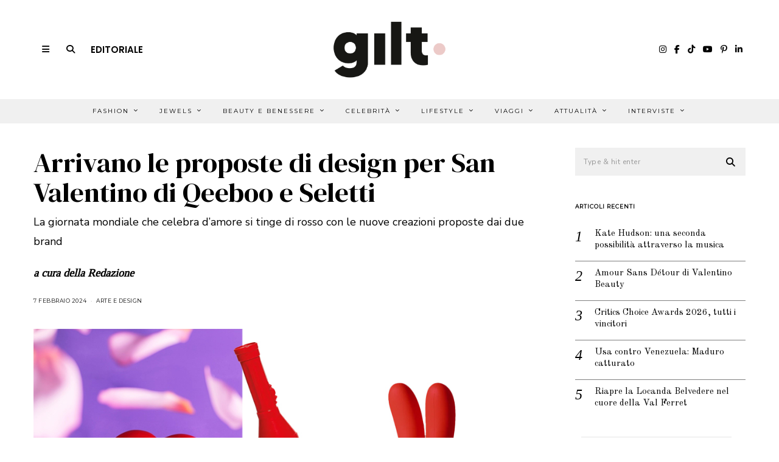

--- FILE ---
content_type: text/html; charset=utf-8
request_url: https://www.google.com/recaptcha/api2/anchor?ar=1&k=6Le_XXgaAAAAAPmjJVOJG-cZlCjAF7oWHmUeq4Pi&co=aHR0cHM6Ly93d3cuZ2lsdG1hZ2F6aW5lLml0OjQ0Mw..&hl=en&v=9TiwnJFHeuIw_s0wSd3fiKfN&size=invisible&anchor-ms=20000&execute-ms=30000&cb=nqrvthg4czr3
body_size: 48323
content:
<!DOCTYPE HTML><html dir="ltr" lang="en"><head><meta http-equiv="Content-Type" content="text/html; charset=UTF-8">
<meta http-equiv="X-UA-Compatible" content="IE=edge">
<title>reCAPTCHA</title>
<style type="text/css">
/* cyrillic-ext */
@font-face {
  font-family: 'Roboto';
  font-style: normal;
  font-weight: 400;
  font-stretch: 100%;
  src: url(//fonts.gstatic.com/s/roboto/v48/KFO7CnqEu92Fr1ME7kSn66aGLdTylUAMa3GUBHMdazTgWw.woff2) format('woff2');
  unicode-range: U+0460-052F, U+1C80-1C8A, U+20B4, U+2DE0-2DFF, U+A640-A69F, U+FE2E-FE2F;
}
/* cyrillic */
@font-face {
  font-family: 'Roboto';
  font-style: normal;
  font-weight: 400;
  font-stretch: 100%;
  src: url(//fonts.gstatic.com/s/roboto/v48/KFO7CnqEu92Fr1ME7kSn66aGLdTylUAMa3iUBHMdazTgWw.woff2) format('woff2');
  unicode-range: U+0301, U+0400-045F, U+0490-0491, U+04B0-04B1, U+2116;
}
/* greek-ext */
@font-face {
  font-family: 'Roboto';
  font-style: normal;
  font-weight: 400;
  font-stretch: 100%;
  src: url(//fonts.gstatic.com/s/roboto/v48/KFO7CnqEu92Fr1ME7kSn66aGLdTylUAMa3CUBHMdazTgWw.woff2) format('woff2');
  unicode-range: U+1F00-1FFF;
}
/* greek */
@font-face {
  font-family: 'Roboto';
  font-style: normal;
  font-weight: 400;
  font-stretch: 100%;
  src: url(//fonts.gstatic.com/s/roboto/v48/KFO7CnqEu92Fr1ME7kSn66aGLdTylUAMa3-UBHMdazTgWw.woff2) format('woff2');
  unicode-range: U+0370-0377, U+037A-037F, U+0384-038A, U+038C, U+038E-03A1, U+03A3-03FF;
}
/* math */
@font-face {
  font-family: 'Roboto';
  font-style: normal;
  font-weight: 400;
  font-stretch: 100%;
  src: url(//fonts.gstatic.com/s/roboto/v48/KFO7CnqEu92Fr1ME7kSn66aGLdTylUAMawCUBHMdazTgWw.woff2) format('woff2');
  unicode-range: U+0302-0303, U+0305, U+0307-0308, U+0310, U+0312, U+0315, U+031A, U+0326-0327, U+032C, U+032F-0330, U+0332-0333, U+0338, U+033A, U+0346, U+034D, U+0391-03A1, U+03A3-03A9, U+03B1-03C9, U+03D1, U+03D5-03D6, U+03F0-03F1, U+03F4-03F5, U+2016-2017, U+2034-2038, U+203C, U+2040, U+2043, U+2047, U+2050, U+2057, U+205F, U+2070-2071, U+2074-208E, U+2090-209C, U+20D0-20DC, U+20E1, U+20E5-20EF, U+2100-2112, U+2114-2115, U+2117-2121, U+2123-214F, U+2190, U+2192, U+2194-21AE, U+21B0-21E5, U+21F1-21F2, U+21F4-2211, U+2213-2214, U+2216-22FF, U+2308-230B, U+2310, U+2319, U+231C-2321, U+2336-237A, U+237C, U+2395, U+239B-23B7, U+23D0, U+23DC-23E1, U+2474-2475, U+25AF, U+25B3, U+25B7, U+25BD, U+25C1, U+25CA, U+25CC, U+25FB, U+266D-266F, U+27C0-27FF, U+2900-2AFF, U+2B0E-2B11, U+2B30-2B4C, U+2BFE, U+3030, U+FF5B, U+FF5D, U+1D400-1D7FF, U+1EE00-1EEFF;
}
/* symbols */
@font-face {
  font-family: 'Roboto';
  font-style: normal;
  font-weight: 400;
  font-stretch: 100%;
  src: url(//fonts.gstatic.com/s/roboto/v48/KFO7CnqEu92Fr1ME7kSn66aGLdTylUAMaxKUBHMdazTgWw.woff2) format('woff2');
  unicode-range: U+0001-000C, U+000E-001F, U+007F-009F, U+20DD-20E0, U+20E2-20E4, U+2150-218F, U+2190, U+2192, U+2194-2199, U+21AF, U+21E6-21F0, U+21F3, U+2218-2219, U+2299, U+22C4-22C6, U+2300-243F, U+2440-244A, U+2460-24FF, U+25A0-27BF, U+2800-28FF, U+2921-2922, U+2981, U+29BF, U+29EB, U+2B00-2BFF, U+4DC0-4DFF, U+FFF9-FFFB, U+10140-1018E, U+10190-1019C, U+101A0, U+101D0-101FD, U+102E0-102FB, U+10E60-10E7E, U+1D2C0-1D2D3, U+1D2E0-1D37F, U+1F000-1F0FF, U+1F100-1F1AD, U+1F1E6-1F1FF, U+1F30D-1F30F, U+1F315, U+1F31C, U+1F31E, U+1F320-1F32C, U+1F336, U+1F378, U+1F37D, U+1F382, U+1F393-1F39F, U+1F3A7-1F3A8, U+1F3AC-1F3AF, U+1F3C2, U+1F3C4-1F3C6, U+1F3CA-1F3CE, U+1F3D4-1F3E0, U+1F3ED, U+1F3F1-1F3F3, U+1F3F5-1F3F7, U+1F408, U+1F415, U+1F41F, U+1F426, U+1F43F, U+1F441-1F442, U+1F444, U+1F446-1F449, U+1F44C-1F44E, U+1F453, U+1F46A, U+1F47D, U+1F4A3, U+1F4B0, U+1F4B3, U+1F4B9, U+1F4BB, U+1F4BF, U+1F4C8-1F4CB, U+1F4D6, U+1F4DA, U+1F4DF, U+1F4E3-1F4E6, U+1F4EA-1F4ED, U+1F4F7, U+1F4F9-1F4FB, U+1F4FD-1F4FE, U+1F503, U+1F507-1F50B, U+1F50D, U+1F512-1F513, U+1F53E-1F54A, U+1F54F-1F5FA, U+1F610, U+1F650-1F67F, U+1F687, U+1F68D, U+1F691, U+1F694, U+1F698, U+1F6AD, U+1F6B2, U+1F6B9-1F6BA, U+1F6BC, U+1F6C6-1F6CF, U+1F6D3-1F6D7, U+1F6E0-1F6EA, U+1F6F0-1F6F3, U+1F6F7-1F6FC, U+1F700-1F7FF, U+1F800-1F80B, U+1F810-1F847, U+1F850-1F859, U+1F860-1F887, U+1F890-1F8AD, U+1F8B0-1F8BB, U+1F8C0-1F8C1, U+1F900-1F90B, U+1F93B, U+1F946, U+1F984, U+1F996, U+1F9E9, U+1FA00-1FA6F, U+1FA70-1FA7C, U+1FA80-1FA89, U+1FA8F-1FAC6, U+1FACE-1FADC, U+1FADF-1FAE9, U+1FAF0-1FAF8, U+1FB00-1FBFF;
}
/* vietnamese */
@font-face {
  font-family: 'Roboto';
  font-style: normal;
  font-weight: 400;
  font-stretch: 100%;
  src: url(//fonts.gstatic.com/s/roboto/v48/KFO7CnqEu92Fr1ME7kSn66aGLdTylUAMa3OUBHMdazTgWw.woff2) format('woff2');
  unicode-range: U+0102-0103, U+0110-0111, U+0128-0129, U+0168-0169, U+01A0-01A1, U+01AF-01B0, U+0300-0301, U+0303-0304, U+0308-0309, U+0323, U+0329, U+1EA0-1EF9, U+20AB;
}
/* latin-ext */
@font-face {
  font-family: 'Roboto';
  font-style: normal;
  font-weight: 400;
  font-stretch: 100%;
  src: url(//fonts.gstatic.com/s/roboto/v48/KFO7CnqEu92Fr1ME7kSn66aGLdTylUAMa3KUBHMdazTgWw.woff2) format('woff2');
  unicode-range: U+0100-02BA, U+02BD-02C5, U+02C7-02CC, U+02CE-02D7, U+02DD-02FF, U+0304, U+0308, U+0329, U+1D00-1DBF, U+1E00-1E9F, U+1EF2-1EFF, U+2020, U+20A0-20AB, U+20AD-20C0, U+2113, U+2C60-2C7F, U+A720-A7FF;
}
/* latin */
@font-face {
  font-family: 'Roboto';
  font-style: normal;
  font-weight: 400;
  font-stretch: 100%;
  src: url(//fonts.gstatic.com/s/roboto/v48/KFO7CnqEu92Fr1ME7kSn66aGLdTylUAMa3yUBHMdazQ.woff2) format('woff2');
  unicode-range: U+0000-00FF, U+0131, U+0152-0153, U+02BB-02BC, U+02C6, U+02DA, U+02DC, U+0304, U+0308, U+0329, U+2000-206F, U+20AC, U+2122, U+2191, U+2193, U+2212, U+2215, U+FEFF, U+FFFD;
}
/* cyrillic-ext */
@font-face {
  font-family: 'Roboto';
  font-style: normal;
  font-weight: 500;
  font-stretch: 100%;
  src: url(//fonts.gstatic.com/s/roboto/v48/KFO7CnqEu92Fr1ME7kSn66aGLdTylUAMa3GUBHMdazTgWw.woff2) format('woff2');
  unicode-range: U+0460-052F, U+1C80-1C8A, U+20B4, U+2DE0-2DFF, U+A640-A69F, U+FE2E-FE2F;
}
/* cyrillic */
@font-face {
  font-family: 'Roboto';
  font-style: normal;
  font-weight: 500;
  font-stretch: 100%;
  src: url(//fonts.gstatic.com/s/roboto/v48/KFO7CnqEu92Fr1ME7kSn66aGLdTylUAMa3iUBHMdazTgWw.woff2) format('woff2');
  unicode-range: U+0301, U+0400-045F, U+0490-0491, U+04B0-04B1, U+2116;
}
/* greek-ext */
@font-face {
  font-family: 'Roboto';
  font-style: normal;
  font-weight: 500;
  font-stretch: 100%;
  src: url(//fonts.gstatic.com/s/roboto/v48/KFO7CnqEu92Fr1ME7kSn66aGLdTylUAMa3CUBHMdazTgWw.woff2) format('woff2');
  unicode-range: U+1F00-1FFF;
}
/* greek */
@font-face {
  font-family: 'Roboto';
  font-style: normal;
  font-weight: 500;
  font-stretch: 100%;
  src: url(//fonts.gstatic.com/s/roboto/v48/KFO7CnqEu92Fr1ME7kSn66aGLdTylUAMa3-UBHMdazTgWw.woff2) format('woff2');
  unicode-range: U+0370-0377, U+037A-037F, U+0384-038A, U+038C, U+038E-03A1, U+03A3-03FF;
}
/* math */
@font-face {
  font-family: 'Roboto';
  font-style: normal;
  font-weight: 500;
  font-stretch: 100%;
  src: url(//fonts.gstatic.com/s/roboto/v48/KFO7CnqEu92Fr1ME7kSn66aGLdTylUAMawCUBHMdazTgWw.woff2) format('woff2');
  unicode-range: U+0302-0303, U+0305, U+0307-0308, U+0310, U+0312, U+0315, U+031A, U+0326-0327, U+032C, U+032F-0330, U+0332-0333, U+0338, U+033A, U+0346, U+034D, U+0391-03A1, U+03A3-03A9, U+03B1-03C9, U+03D1, U+03D5-03D6, U+03F0-03F1, U+03F4-03F5, U+2016-2017, U+2034-2038, U+203C, U+2040, U+2043, U+2047, U+2050, U+2057, U+205F, U+2070-2071, U+2074-208E, U+2090-209C, U+20D0-20DC, U+20E1, U+20E5-20EF, U+2100-2112, U+2114-2115, U+2117-2121, U+2123-214F, U+2190, U+2192, U+2194-21AE, U+21B0-21E5, U+21F1-21F2, U+21F4-2211, U+2213-2214, U+2216-22FF, U+2308-230B, U+2310, U+2319, U+231C-2321, U+2336-237A, U+237C, U+2395, U+239B-23B7, U+23D0, U+23DC-23E1, U+2474-2475, U+25AF, U+25B3, U+25B7, U+25BD, U+25C1, U+25CA, U+25CC, U+25FB, U+266D-266F, U+27C0-27FF, U+2900-2AFF, U+2B0E-2B11, U+2B30-2B4C, U+2BFE, U+3030, U+FF5B, U+FF5D, U+1D400-1D7FF, U+1EE00-1EEFF;
}
/* symbols */
@font-face {
  font-family: 'Roboto';
  font-style: normal;
  font-weight: 500;
  font-stretch: 100%;
  src: url(//fonts.gstatic.com/s/roboto/v48/KFO7CnqEu92Fr1ME7kSn66aGLdTylUAMaxKUBHMdazTgWw.woff2) format('woff2');
  unicode-range: U+0001-000C, U+000E-001F, U+007F-009F, U+20DD-20E0, U+20E2-20E4, U+2150-218F, U+2190, U+2192, U+2194-2199, U+21AF, U+21E6-21F0, U+21F3, U+2218-2219, U+2299, U+22C4-22C6, U+2300-243F, U+2440-244A, U+2460-24FF, U+25A0-27BF, U+2800-28FF, U+2921-2922, U+2981, U+29BF, U+29EB, U+2B00-2BFF, U+4DC0-4DFF, U+FFF9-FFFB, U+10140-1018E, U+10190-1019C, U+101A0, U+101D0-101FD, U+102E0-102FB, U+10E60-10E7E, U+1D2C0-1D2D3, U+1D2E0-1D37F, U+1F000-1F0FF, U+1F100-1F1AD, U+1F1E6-1F1FF, U+1F30D-1F30F, U+1F315, U+1F31C, U+1F31E, U+1F320-1F32C, U+1F336, U+1F378, U+1F37D, U+1F382, U+1F393-1F39F, U+1F3A7-1F3A8, U+1F3AC-1F3AF, U+1F3C2, U+1F3C4-1F3C6, U+1F3CA-1F3CE, U+1F3D4-1F3E0, U+1F3ED, U+1F3F1-1F3F3, U+1F3F5-1F3F7, U+1F408, U+1F415, U+1F41F, U+1F426, U+1F43F, U+1F441-1F442, U+1F444, U+1F446-1F449, U+1F44C-1F44E, U+1F453, U+1F46A, U+1F47D, U+1F4A3, U+1F4B0, U+1F4B3, U+1F4B9, U+1F4BB, U+1F4BF, U+1F4C8-1F4CB, U+1F4D6, U+1F4DA, U+1F4DF, U+1F4E3-1F4E6, U+1F4EA-1F4ED, U+1F4F7, U+1F4F9-1F4FB, U+1F4FD-1F4FE, U+1F503, U+1F507-1F50B, U+1F50D, U+1F512-1F513, U+1F53E-1F54A, U+1F54F-1F5FA, U+1F610, U+1F650-1F67F, U+1F687, U+1F68D, U+1F691, U+1F694, U+1F698, U+1F6AD, U+1F6B2, U+1F6B9-1F6BA, U+1F6BC, U+1F6C6-1F6CF, U+1F6D3-1F6D7, U+1F6E0-1F6EA, U+1F6F0-1F6F3, U+1F6F7-1F6FC, U+1F700-1F7FF, U+1F800-1F80B, U+1F810-1F847, U+1F850-1F859, U+1F860-1F887, U+1F890-1F8AD, U+1F8B0-1F8BB, U+1F8C0-1F8C1, U+1F900-1F90B, U+1F93B, U+1F946, U+1F984, U+1F996, U+1F9E9, U+1FA00-1FA6F, U+1FA70-1FA7C, U+1FA80-1FA89, U+1FA8F-1FAC6, U+1FACE-1FADC, U+1FADF-1FAE9, U+1FAF0-1FAF8, U+1FB00-1FBFF;
}
/* vietnamese */
@font-face {
  font-family: 'Roboto';
  font-style: normal;
  font-weight: 500;
  font-stretch: 100%;
  src: url(//fonts.gstatic.com/s/roboto/v48/KFO7CnqEu92Fr1ME7kSn66aGLdTylUAMa3OUBHMdazTgWw.woff2) format('woff2');
  unicode-range: U+0102-0103, U+0110-0111, U+0128-0129, U+0168-0169, U+01A0-01A1, U+01AF-01B0, U+0300-0301, U+0303-0304, U+0308-0309, U+0323, U+0329, U+1EA0-1EF9, U+20AB;
}
/* latin-ext */
@font-face {
  font-family: 'Roboto';
  font-style: normal;
  font-weight: 500;
  font-stretch: 100%;
  src: url(//fonts.gstatic.com/s/roboto/v48/KFO7CnqEu92Fr1ME7kSn66aGLdTylUAMa3KUBHMdazTgWw.woff2) format('woff2');
  unicode-range: U+0100-02BA, U+02BD-02C5, U+02C7-02CC, U+02CE-02D7, U+02DD-02FF, U+0304, U+0308, U+0329, U+1D00-1DBF, U+1E00-1E9F, U+1EF2-1EFF, U+2020, U+20A0-20AB, U+20AD-20C0, U+2113, U+2C60-2C7F, U+A720-A7FF;
}
/* latin */
@font-face {
  font-family: 'Roboto';
  font-style: normal;
  font-weight: 500;
  font-stretch: 100%;
  src: url(//fonts.gstatic.com/s/roboto/v48/KFO7CnqEu92Fr1ME7kSn66aGLdTylUAMa3yUBHMdazQ.woff2) format('woff2');
  unicode-range: U+0000-00FF, U+0131, U+0152-0153, U+02BB-02BC, U+02C6, U+02DA, U+02DC, U+0304, U+0308, U+0329, U+2000-206F, U+20AC, U+2122, U+2191, U+2193, U+2212, U+2215, U+FEFF, U+FFFD;
}
/* cyrillic-ext */
@font-face {
  font-family: 'Roboto';
  font-style: normal;
  font-weight: 900;
  font-stretch: 100%;
  src: url(//fonts.gstatic.com/s/roboto/v48/KFO7CnqEu92Fr1ME7kSn66aGLdTylUAMa3GUBHMdazTgWw.woff2) format('woff2');
  unicode-range: U+0460-052F, U+1C80-1C8A, U+20B4, U+2DE0-2DFF, U+A640-A69F, U+FE2E-FE2F;
}
/* cyrillic */
@font-face {
  font-family: 'Roboto';
  font-style: normal;
  font-weight: 900;
  font-stretch: 100%;
  src: url(//fonts.gstatic.com/s/roboto/v48/KFO7CnqEu92Fr1ME7kSn66aGLdTylUAMa3iUBHMdazTgWw.woff2) format('woff2');
  unicode-range: U+0301, U+0400-045F, U+0490-0491, U+04B0-04B1, U+2116;
}
/* greek-ext */
@font-face {
  font-family: 'Roboto';
  font-style: normal;
  font-weight: 900;
  font-stretch: 100%;
  src: url(//fonts.gstatic.com/s/roboto/v48/KFO7CnqEu92Fr1ME7kSn66aGLdTylUAMa3CUBHMdazTgWw.woff2) format('woff2');
  unicode-range: U+1F00-1FFF;
}
/* greek */
@font-face {
  font-family: 'Roboto';
  font-style: normal;
  font-weight: 900;
  font-stretch: 100%;
  src: url(//fonts.gstatic.com/s/roboto/v48/KFO7CnqEu92Fr1ME7kSn66aGLdTylUAMa3-UBHMdazTgWw.woff2) format('woff2');
  unicode-range: U+0370-0377, U+037A-037F, U+0384-038A, U+038C, U+038E-03A1, U+03A3-03FF;
}
/* math */
@font-face {
  font-family: 'Roboto';
  font-style: normal;
  font-weight: 900;
  font-stretch: 100%;
  src: url(//fonts.gstatic.com/s/roboto/v48/KFO7CnqEu92Fr1ME7kSn66aGLdTylUAMawCUBHMdazTgWw.woff2) format('woff2');
  unicode-range: U+0302-0303, U+0305, U+0307-0308, U+0310, U+0312, U+0315, U+031A, U+0326-0327, U+032C, U+032F-0330, U+0332-0333, U+0338, U+033A, U+0346, U+034D, U+0391-03A1, U+03A3-03A9, U+03B1-03C9, U+03D1, U+03D5-03D6, U+03F0-03F1, U+03F4-03F5, U+2016-2017, U+2034-2038, U+203C, U+2040, U+2043, U+2047, U+2050, U+2057, U+205F, U+2070-2071, U+2074-208E, U+2090-209C, U+20D0-20DC, U+20E1, U+20E5-20EF, U+2100-2112, U+2114-2115, U+2117-2121, U+2123-214F, U+2190, U+2192, U+2194-21AE, U+21B0-21E5, U+21F1-21F2, U+21F4-2211, U+2213-2214, U+2216-22FF, U+2308-230B, U+2310, U+2319, U+231C-2321, U+2336-237A, U+237C, U+2395, U+239B-23B7, U+23D0, U+23DC-23E1, U+2474-2475, U+25AF, U+25B3, U+25B7, U+25BD, U+25C1, U+25CA, U+25CC, U+25FB, U+266D-266F, U+27C0-27FF, U+2900-2AFF, U+2B0E-2B11, U+2B30-2B4C, U+2BFE, U+3030, U+FF5B, U+FF5D, U+1D400-1D7FF, U+1EE00-1EEFF;
}
/* symbols */
@font-face {
  font-family: 'Roboto';
  font-style: normal;
  font-weight: 900;
  font-stretch: 100%;
  src: url(//fonts.gstatic.com/s/roboto/v48/KFO7CnqEu92Fr1ME7kSn66aGLdTylUAMaxKUBHMdazTgWw.woff2) format('woff2');
  unicode-range: U+0001-000C, U+000E-001F, U+007F-009F, U+20DD-20E0, U+20E2-20E4, U+2150-218F, U+2190, U+2192, U+2194-2199, U+21AF, U+21E6-21F0, U+21F3, U+2218-2219, U+2299, U+22C4-22C6, U+2300-243F, U+2440-244A, U+2460-24FF, U+25A0-27BF, U+2800-28FF, U+2921-2922, U+2981, U+29BF, U+29EB, U+2B00-2BFF, U+4DC0-4DFF, U+FFF9-FFFB, U+10140-1018E, U+10190-1019C, U+101A0, U+101D0-101FD, U+102E0-102FB, U+10E60-10E7E, U+1D2C0-1D2D3, U+1D2E0-1D37F, U+1F000-1F0FF, U+1F100-1F1AD, U+1F1E6-1F1FF, U+1F30D-1F30F, U+1F315, U+1F31C, U+1F31E, U+1F320-1F32C, U+1F336, U+1F378, U+1F37D, U+1F382, U+1F393-1F39F, U+1F3A7-1F3A8, U+1F3AC-1F3AF, U+1F3C2, U+1F3C4-1F3C6, U+1F3CA-1F3CE, U+1F3D4-1F3E0, U+1F3ED, U+1F3F1-1F3F3, U+1F3F5-1F3F7, U+1F408, U+1F415, U+1F41F, U+1F426, U+1F43F, U+1F441-1F442, U+1F444, U+1F446-1F449, U+1F44C-1F44E, U+1F453, U+1F46A, U+1F47D, U+1F4A3, U+1F4B0, U+1F4B3, U+1F4B9, U+1F4BB, U+1F4BF, U+1F4C8-1F4CB, U+1F4D6, U+1F4DA, U+1F4DF, U+1F4E3-1F4E6, U+1F4EA-1F4ED, U+1F4F7, U+1F4F9-1F4FB, U+1F4FD-1F4FE, U+1F503, U+1F507-1F50B, U+1F50D, U+1F512-1F513, U+1F53E-1F54A, U+1F54F-1F5FA, U+1F610, U+1F650-1F67F, U+1F687, U+1F68D, U+1F691, U+1F694, U+1F698, U+1F6AD, U+1F6B2, U+1F6B9-1F6BA, U+1F6BC, U+1F6C6-1F6CF, U+1F6D3-1F6D7, U+1F6E0-1F6EA, U+1F6F0-1F6F3, U+1F6F7-1F6FC, U+1F700-1F7FF, U+1F800-1F80B, U+1F810-1F847, U+1F850-1F859, U+1F860-1F887, U+1F890-1F8AD, U+1F8B0-1F8BB, U+1F8C0-1F8C1, U+1F900-1F90B, U+1F93B, U+1F946, U+1F984, U+1F996, U+1F9E9, U+1FA00-1FA6F, U+1FA70-1FA7C, U+1FA80-1FA89, U+1FA8F-1FAC6, U+1FACE-1FADC, U+1FADF-1FAE9, U+1FAF0-1FAF8, U+1FB00-1FBFF;
}
/* vietnamese */
@font-face {
  font-family: 'Roboto';
  font-style: normal;
  font-weight: 900;
  font-stretch: 100%;
  src: url(//fonts.gstatic.com/s/roboto/v48/KFO7CnqEu92Fr1ME7kSn66aGLdTylUAMa3OUBHMdazTgWw.woff2) format('woff2');
  unicode-range: U+0102-0103, U+0110-0111, U+0128-0129, U+0168-0169, U+01A0-01A1, U+01AF-01B0, U+0300-0301, U+0303-0304, U+0308-0309, U+0323, U+0329, U+1EA0-1EF9, U+20AB;
}
/* latin-ext */
@font-face {
  font-family: 'Roboto';
  font-style: normal;
  font-weight: 900;
  font-stretch: 100%;
  src: url(//fonts.gstatic.com/s/roboto/v48/KFO7CnqEu92Fr1ME7kSn66aGLdTylUAMa3KUBHMdazTgWw.woff2) format('woff2');
  unicode-range: U+0100-02BA, U+02BD-02C5, U+02C7-02CC, U+02CE-02D7, U+02DD-02FF, U+0304, U+0308, U+0329, U+1D00-1DBF, U+1E00-1E9F, U+1EF2-1EFF, U+2020, U+20A0-20AB, U+20AD-20C0, U+2113, U+2C60-2C7F, U+A720-A7FF;
}
/* latin */
@font-face {
  font-family: 'Roboto';
  font-style: normal;
  font-weight: 900;
  font-stretch: 100%;
  src: url(//fonts.gstatic.com/s/roboto/v48/KFO7CnqEu92Fr1ME7kSn66aGLdTylUAMa3yUBHMdazQ.woff2) format('woff2');
  unicode-range: U+0000-00FF, U+0131, U+0152-0153, U+02BB-02BC, U+02C6, U+02DA, U+02DC, U+0304, U+0308, U+0329, U+2000-206F, U+20AC, U+2122, U+2191, U+2193, U+2212, U+2215, U+FEFF, U+FFFD;
}

</style>
<link rel="stylesheet" type="text/css" href="https://www.gstatic.com/recaptcha/releases/9TiwnJFHeuIw_s0wSd3fiKfN/styles__ltr.css">
<script nonce="WKcTfLNOLe6XDiEuijb8yA" type="text/javascript">window['__recaptcha_api'] = 'https://www.google.com/recaptcha/api2/';</script>
<script type="text/javascript" src="https://www.gstatic.com/recaptcha/releases/9TiwnJFHeuIw_s0wSd3fiKfN/recaptcha__en.js" nonce="WKcTfLNOLe6XDiEuijb8yA">
      
    </script></head>
<body><div id="rc-anchor-alert" class="rc-anchor-alert"></div>
<input type="hidden" id="recaptcha-token" value="[base64]">
<script type="text/javascript" nonce="WKcTfLNOLe6XDiEuijb8yA">
      recaptcha.anchor.Main.init("[\x22ainput\x22,[\x22bgdata\x22,\x22\x22,\[base64]/[base64]/[base64]/[base64]/cjw8ejpyPj4+eil9Y2F0Y2gobCl7dGhyb3cgbDt9fSxIPWZ1bmN0aW9uKHcsdCx6KXtpZih3PT0xOTR8fHc9PTIwOCl0LnZbd10/dC52W3ddLmNvbmNhdCh6KTp0LnZbd109b2Yoeix0KTtlbHNle2lmKHQuYkImJnchPTMxNylyZXR1cm47dz09NjZ8fHc9PTEyMnx8dz09NDcwfHx3PT00NHx8dz09NDE2fHx3PT0zOTd8fHc9PTQyMXx8dz09Njh8fHc9PTcwfHx3PT0xODQ/[base64]/[base64]/[base64]/bmV3IGRbVl0oSlswXSk6cD09Mj9uZXcgZFtWXShKWzBdLEpbMV0pOnA9PTM/bmV3IGRbVl0oSlswXSxKWzFdLEpbMl0pOnA9PTQ/[base64]/[base64]/[base64]/[base64]\x22,\[base64]\x22,\x22MnDCnMKbw4Fqwq5pw5rCiMKGKkF9JsOYPsKpDXvDhhfDicK0wpUEwpFrwqPCkVQqX3XCscKkwoDDgsKgw6vCpw4sFGE6w5Unw6bCl11/LUfCsXfDmsOcw5rDnhTCnsO2B17CqMK9Sx3Ds8Onw4c2aMOPw77CumfDocOxC8KOZMOZwpfDj1fCncKzQMONw7zDqxlPw4BtcsOEwpvDp1Q/[base64]/XFHDvcOnZWFuwpJIwoEeBcKDw5nDjsO/GcONw64SRsOnwojCvWrDihB/NWpsN8O8w74/[base64]/wpYgUcOiwqfCoGjDmhAew7jCg8KvZn0xwoLCsktnacK0BkzDkcOnM8O9wq8ZwocHwq4Hw47DjTzCncK1w50Mw47CgcKCw4lKdQTCiDjCrcOlw7VVw7nCmU3ChcOVwqzCuzxVY8KSwpR3w5I+w65ka13DpXt5YyXCusORwo/CuGl1wqYcw5ogwrvCoMO3ScKtInPDl8Oew6zDn8ONNcKeZzLDizZIXsKpM3p1w7nDiFzDr8Ojwo5uLTYYw4Q0w5bCisOQwofDo8Kxw7gLMMOAw4F7wpnDtMO+HcKmwrEPQFTCnxzCv8ONwrzDrw8dwqxnW8OgwqXDhMKQccOcw4JOw4/[base64]/wpTDrWMRU1B0Z8OVwp/[base64]/w5fCgCzCkcO4wqcwe8KLWMKBQSsJwqPDiwrCqcKRfTBSVGFoaH3CgTAQdWQXw4kPfyQ+VMKmwooHwqLCsMOJw4bDocOwGCwew5XCr8KEKRk1w7LDtQEkL8K/W0pgR2/[base64]/w6bCqW8BI2LCg8O3w5DCv8KswqM+wqzCnXRNwr7Dv8OxPMKJw50bwpbCmHDDrMKXBXhkNsKpw4YQanVCw4VdIBEGT8ODWsOtw4fDkcK2VzQ8YGo7N8ONw4tQw745FnHDj1R1w4DDtmtWw50Yw6DCk1kZeCfCmcOew4cbNsO3woPDm0/Di8Olw6vDlMO9WsOLwrHCol8rw6JEQMKqw6fDj8OSOlEvw5LDhFXCssOfPTvDuMOLwqfDrsOAwoHDvjTDrsKyw7/[base64]/E2lrXnB2UlscVg45P8OlPCB/wpXDjH/DhsKcwqAvw5LDtDnDplRMVMK7w7fCom8tJMK/[base64]/[base64]/DqzpvwroEL1tFw4h3Ow0yQRxdwrFTesKgPsKGWnUqccKbaDTCqSPCjS7DjcKqwqXCssKqwoljwpQQNcO1VMOQQys9w4dvwqRRNA/Dr8OhcAJ9wpfCjE/[base64]/DosO3wo8uGMOlV2fDm8OXw73Ds3kzc8OGwopvwqYZw4bCoU81CcKXwo1sFcOqwrcgXkFKw5bDvsKFG8K2wpbDksKDeMK/GgHCiMO9wpVUwoHCpsKlwrjDlMKGRsODLDw+w4Y3QsKAZsKKfgcew4c1MBnDhncUME02w5vCjcOmwrl/wrDDjsKnVALCsyHCo8KSS8OWw7jChWDCq8OTFsOHXMOqGmlywrp8d8KMF8KMAsKLw6vCu3LDrsKAw6AMD8OWPFzDhEpswoszGMK4KHlcecOewo9dTQDCtGjDjl/Dtw/Ck0oewqkIw5vDnx7CjwYqwqx3w5DDrRXDosKnT1HCmkjCiMOZwr3Dm8KtH3zCkcKCw4A5w5jDg8KCw4/DjhgVKy8gw6xIw60KVhDDjjY3w7PCs8OTCDRDJcKqwqTCiF0FwrxiccOAwrgwZljCnHTDmMOOZMKUdWIKGMKjwqQywqLCvShuLm4CXRN5w7HCugg0w71uwqJNMBnDuMONw5XDtQ4aR8KYKcKNwpMvF0dIwpAtO8KOJsKrd1wSJD/DlMO0wr7Cn8KHIMOxw7fDlHUlwrvDgMOJQMK0wpUywrTDvwlFwpbCrcO6DcOIDMKEwp/CrMKvNsO2wq5vw43DhcKjUz48wp7Cu30xw5tOaHpwwrnDtSzCmU/DrcOJWAfCmcObfnRnYQYdwq8YdS8YRcO2fVxJIVU7L05VAMObPsObVcKbPMKSwpwzPsOmcsO2f2PDtcOHISbDhi3DqsO8XMOBc2NwY8KoPw7Cp8OIQsOBw4JTQsOPcQLCnG8wXcKgwo3CqUjDq8KJIBUuHjzCrCpWw7MbTMK1w6nDjA51wps/wrLDlALCr1XCgljCrMKgwoxNH8KLQsKgwrF0wpnDsU/Dp8KTw4HCq8OlCcKaRMOpPC88wpHCtDzCiCzDg0Zmwplaw6DCtMO+w7BFMsKhXMObwrnDkcKof8OwwrXCgkbCjmLCoDzCnE19w4RGI8KJw7N8RHkpw7/DhlR7GRTCnyvCsMONZU0xw7nDvD/[base64]/wqbDjcOYw7LDvsO3wp7DrUPCj8OiG8O6SD/CgsOtJ8Kiw4kHCVpYI8O4WMKudgkZKW7DgcKZwr3CksO0woVww4oBIzPDrnnDgBLDu8O9woDDvXs8w5VWf2Eew5bDqg/DkCBdBHXDuRRYw4rDhjzCgMKhwrDDijrChsOKw4lrw5Y0wphAwrrDj8Ojw4/[base64]/DvmBTwqXCucO4RTfCiWzDg8KEa8OweG/[base64]/DtcKgw6Anw7VVw6jDi8KNZAPDrcOGJMOpwqoSFcKCVB0Xw71YwpnCjsKnMlB9woQqwp/CvGtQw5hwOTZBAMKSH03CssOjwrrCrkDCux82fFoGM8KyUcO4w7/DjyVbdnvChsO6DsOjD1BbVQtqw7fCtksMCHsGw4HDicO7w71WwrrDmVkGSSEOw6/DpwU1wqbDusOsw68Gw7MMf37CtMOqQ8ONw78YfMOxw7deSHLDv8KMQ8K7XMK3fhHDgWrCgAPDn2rCu8KhJ8KjLMOXUXLDuyTDvy/DjsOFwqbCg8Kew74WesOtw6lnDw/Ds1zCk2bCi3bDlgsta23DgcOQw5bDgsKTwpjDh1V3TlfCo1xidMKtw7nCrMOzwpnCohvDiC8BSXpWKXVAU1fDgxLCpsKHwp/CgMKXCMOSwpPDgsOVfUbDj2/DjGjDlMOWJMOjw5TDpcK4w6bDrcK+BRlSwqRLwp3DgFd8wpvDocOYw4sCw6ZLwp7Cr8KMeTrCrnfDvsODw58rw68WR8Kkw5jCln/[base64]/w5VZw7dSAywTwplXfyERw5jDtVLDgMOEMMKEFcKgBzA1UxA2woTDi8OPw6dpUcOrw7Fjw4E8wqLCh8OFBnR2EEDDjMO2w6HChx/[base64]/[base64]/ClsKRaUsjMsKvw55hwq0EEDTDkDjCk8OHwo7CmcOob8KHwr/CuMKEA1wXEBZ3c8OiEcKbw5/CnlLCpBNQwrbDkMK8woPDnCbCogXCniPCrWbCgG0Fw6ZYw78Mw5Rwwq3DmDFOw61ew4nCuMOML8KRwooGSMKww4jDt3TChEhzYn51EcOmS0zDnsKnw61dfwDCj8OaB8KuJw9UwoVaTVNOOTgfw7Vnb0Y/w4Nqw7NZXcKFw7VNZ8OXwqLClVUmGsKWworCjcOyTcOESMO8e3DDuMK9wqotw51SwqJ4SMO5w5Bmw6rCvMKcFMKUCETCssOswpnDhMKBa8OcBMOew4UWwpwbb3A2wonDk8OZwrXCswzDq8Okw5dTw4HDlk7CjAtwI8ONw7HDuThbKT3DgVo/IMOuJsKILMKyLH/DvT1ewpPCo8OUUGrDpWQpUsOECMK/wqs5YXzDkg1nw6vCrW5Gw5vDpAwXF8KRQcO9AlvCjsO4woDDi2bDgEsFLsOew7PDncO7JybCqsKzfMOHw4wdJADCmXFxw77CsEMiw7RFwpMHwpnCj8KxwoPCsy4gw5PDkDk3RsKNBC1nc8OvXxZ8wo1awrEdCQXCi1/CscOxwoJ1wrPDo8KOw7lEw5Qsw7RUwrfDqsONYsK9RSFET3/[base64]/[base64]/wojDmXXDpScDwo9oXsO0FQ/Ch8Kkw4LCu8K3AsKlHyZIwr9ZwrgEw7B4woQaR8KcWFwKaBVFPcKNE37CssONw5l5wrPCqSxCw451wqwnwrgNXUJ9Z2Q7FcKzZQXCsirDvsOEZilqwoPDncKmw5QHwpvCj0kBUVNpw5jCr8KYGcOyOsOXw4pBXWfCnD/[base64]/DlDzChgXDu8OxEMKLDMOCwr7CocO3NA9ywovCjcO/GDl2w7nDgsKzwo/[base64]/Cp8OVTsKQwrgFwpvDtkVLwrxqwqXCi3Ubw5LDjV7DsMOPw7rDpcKxMcK5ZktYw4LDix0LK8KUwpEqwrBVw4JRbzIvUcK9w7dWPAhhw5RNw5fCmnAwIMOvdQwSA3PChG7DvTxawppOw4nDssO3OsKlXFF8K8O6IMOAwrUawpVPRwDDogtUE8K8dk/[base64]/[base64]/[base64]/[base64]/DoGfCiMKbwqTDujrDkHZjw5MyMFnCv11Ow4vCtU/CpD/CkcOcwo7CscKqDsOewoBxwoI+WXl1Bl1rw4hhw4HDjUHDqMODwpHCocK3wqDDmMKVU3UDCm0eLhtKJWzCh8K/wr0/wp5eBMKYOMKVw4XCgsKkRsOEwrHCknErGsOAUV7CgUd8w5DDhRbCkGAzS8OFw6oCw63CkFZiMQfDm8Kow5IQP8Kiw6bDmcOtYMO/wqcsQUrCuGbDikFOw7DCiwZCecKtRSLDjQAYw7FzT8KsYcKTOcKXfVsNwqk6wqt7w6U4w7xjw4DDqy8td3oRMsK8wrRID8OhwoLDt8KgFsKkwr/DrCNhR8ORM8KibyLDkhRmw5Eew5bDoEMMRwNLwpHDpWZzw619FcO5NsO8FCYKKS1AwqDDo1BTwrXCt2/CkXPDuMKzaXfCjHNFAMODw4F+w5YmX8OMTG4adsKodsKew7gMw5EbEFdDT8KlwrjCqMKwAcOEGjHDtcOgKcKCwqnCtcOsw4g7woHDtcOww7sRFSQDw67Dr8ObYy/[base64]/DsMKtw5p9w6LCuAVtP8KXNsOlakjDqcOmEWXCscOxw4c2wo5Iw4w1LMO8ZMKIw4Alw5vCk2rDl8KowpLDlMObPh4hw6YfdMK6csKufsKFU8OkcATCiBMEwrjDjcO+wqnCgFh/FMOkQ3doaMKQw6EgwpQjKGjDrSZlw75Nw7HCnMKww7coA8KTwrrCq8Ocd1HDu8K+wp0awp1Awp9DFMKRwq50woIgVwXCoSPDqMKmw4EPwp0+w6nCjcO8FcKBQVnDoMOUEsOkfUDCv8KONSTDqH9lZSbDmA/Dk1YbWMOQFsK9wpDDt8K6YcOrw742w6ozEm8Xwo0Xw7XCkMOQVsOdw7oDwq4VHMKTwqjCg8O1woQ1EMKMw5ddwp3CoWfCo8O5w5/DhsKNw61kD8KoA8K+wpPDtCTCpsKxwpYwNFYvf0nCu8KNa1ltCMK+QHXCu8O2wr/Dkz8Ew47DphzCjHXCojVzMsKmwpXCuFRNwqvCgnUfw4bCmGPCiMKkDn0fwoDCosKWwo3Ds1vCscO5NcOtfiYnTyZ4acK9wqfDqGFiRz/DnsOJwofCqMKKPsKaw4RyRhPCk8OeTgEbworCs8OXw5lfwqYCw5/[base64]/wqxyw4sWwr3CncKLdijDihLCsSRVwo/CnH3DrcOne8Osw6gaTsK6Wndvw59PfMKdJ2MAGB9twovCncKYw7fDpVIkdMKmwohoYhfDjTFOQsKFLcOWwrMbwqhRwrBIwpfDn8KuJ8OSecKEwpfDimfDlEMdwqbCqsKCBcOeDMOTV8O9UsKOL8ODT8OWJXJ+UcO2ew5jNAABwoF+bcO4wo/CgcK/wrnCoHPCh2/DtMONEsKeRSw3w5USBG9RRcKrwqBXI8O6worCuMKmYAR9S8KWw6rCpRcpw5jDgwfDpnEBw7BXS3g4w77CqHMFYT/CuxhAw4XCkwbCtWgDw55gO8Otw6fDmA/Di8Ktw4oTwrnCnHRMwqhvd8O7OsKjVcKEVFHDgwVQL2EnN8O0KQQQwqTCvW/DmsKHw5zClcOddD4jwoQdw70DJ00Lw6rCngfCosKvEVPCsD3DkULClcKbAXkhEFAzwrPCmMKkcMKhw4LCiMKOccO2dcO+G0HCqcOJH3PChcOiA19xw58RbgQWwrkGwpUMCMKswp9Lw5jDicO2wpghTX3Cqkl+SH/Du1rCu8KSw4/DncO8LcOjwrrCtWdOw5tWecKIwpRVPULCkMKldMKcw6wvwq9SdnIZHcKlw4/DmMOBNcKJDsOYwp/Dqx4PwrHCj8O+OcK7ETrDpzc0worDscKbwpDDtcKnw7BRUsO0w5sXHMKdF0I6wonDrCcAU18tMDHCmxfDtBI3ThPCrcKnw4osYMOoLgZpwpJzGMOPw7J+w5/CgXABe8OLw4QmfMKdwow9aVsjw4g4woo/wozDtcK9wpfDtUB+w44yw4XDhx4zdMOlwpt9fsK9P1XCnjrCtl8Ve8KcYWPCmxRiQ8K0J8KYw4zCqwPDhksHwrlUwqp3w6lmw7HDg8Oxw73DucK6fQXDvx4qZUp6JTtWwrtvwoYDwpd1wpFQPxnCtDzChsKqw4Ezw4Nhw6/Cv2Afw4TCgTPDgsKKw6jClXjDgTPCh8OtGjVHAsOFw7ZqwqzCt8Ocwog1w7xaw6szAsOJwpbDt8KSOX3ClMKtwpk7w4TDmxpcw7bDn8KWCXYbZzjCgD5tYMO/[base64]/SRfDs8KIwpA+I8KpCg9ZwrImw5nDt8KJVBPDrhTCn8KzETtTw5TCosOcw53DjsOjw6bCuVkFw6zCtR/ClcKUEnh6XXgFwo3ClsOzw6nChsKfw6pvfxt2bksXwr3CrWDDgG/Ci8Kkw73Do8Ktc1bDnU7CpsOSw4jDpcKmwpEoPTnCjT8GGj/[base64]/[base64]/Dk3zDjltDKsObeivDncK8YcKYwo4RwqbDmGXCicKYw4BEwqFxw73Cmkx+FsKlAHV5wq9Yw4hDwoLCtix3MMKnw74QwpbDncOZwoDCj3clEH7DvsKUwpkCwrHCiypEbsOSBcKdw7d2w5wmWSjDicOpw7XDoRNjw7XDh0M7w4XClFViwojDgkdbwr1NLxrCn2/DqcK/[base64]/wpPDvC3DjsOsw7TDuMOgw4jDpnpBdzIgwpYZaTzDlcOCw6k1w5Q9w78Uwq7DpsKYKSM7w69yw6nDtTjDh8OfK8OvJ8OSwpvDr8KgRV89woIxRSojGsOXw5zCuAbDj8K1wqw4T8KwMx01w7jDokHDqBPChmHCkcOVwq5wEcOGwp/[base64]/w68dwowXwq7Ck1QGw5/DhWZYw67CigtzwrTDvypVL1tPZMKpw48qEsKMesO6acODMMOPRXVtwqRPFh/DpcOkwqDDg0bCn1Ecw55XNcOfCsKOwqjCsktPU8OIw5DCiC5kw4zCiMO1wotxw4rCjsK9PjbCicO7RH06w7/CtsKow48iwr8QwonDuzl6wp/Cg1p5w6TCn8OAOsKGwqU0WcK8wrwAw74zw7nDk8O/[base64]/GV7DucKXw5Z1wrpofVbDm1oPNcKjw5BgGMKdGxHCtMKiwobCt3vDu8KYw4Raw7lwT8K6McKTw5DDs8KeZADCp8OJw4/CjsKTOSfCqV/CpyhawqYJwqXCgMOyS1rDkxXCncKvLTfCqMOlwolVAMOZw4llw6c6HzIHVcKJJ0bCssOxw752w6jCusKUw7QzAELDs1zCoApew6o+wqI4Dgdhw7lheHTDvS4Mw6jDoMKxVAtWwq45w5IswpnCrxbCih/DlsOfw4nDl8O7I1BgNsKpwq/Dh3XCpiIAesKPEcOIwoovBsK+w4TCl8Kkwr/DocOfPTNGczvDilbClMOwwoDCkhc0w4bCkcOMI17CmcKIZcO9ZsOxwp/[base64]/[base64]/DmMOJwocsNcOmwp7DkwY8f8KlFknDmDbClcKEfnRVw5FOdHLDqCwIwoLDv0LChh1Dw7R5wqvDtUc+VMOXd8KOw5Yaw50Tw5ArwoPDm8OTwpjCmgbDtcOLbDHDtcO0SMK/[base64]/DmsO5w73CqG/DpcKfEGfClsKpesKGwqjChBbDrx4Hw507AVjChMOtM8KoVMOLf8O0QcK9wo4uWlPClAXDg8OYFMKUw6rDngvCkWx+w5zCncONwr3Dt8KgITPCpMOqw7sKAz/CgcKqKnVCcl3DoMKJQjUYRMKXBsKkMMKbw6rCrcKWccK0S8KNw4Z/UEDCvcOGwpHCksO5w4ouwoDCoRthC8O7IRbCqMOvdS51wptBw6sLBcKBw6B7w5h8woXDnVrDjsKvAsKqwoFMw6Nrw4/CpnkMw6LDrwDCkMORw74uXSYowrHDkWhQwr5tU8OZw7rCnn9Iw7XDosKqPMKGBhTCuwfCtHVLw5t0w5E1VsOTcH8qwqnCrcKJw4LDtcOQwr3DscO5B8KUfMKOwpjCvcKywoHDkcK7dcODwos/w5xxdsO7wqnCq8Kpw4PCrMKkw5DCnSFVwr7Cj2NTKCDChS/Cgj9WwobDkMKuHMOhwpHDh8OMw7ExcBXChRXCuMOpwrXCmjMLwqUGXsOuw5rCkMKBw6nCt8KjesO3B8K8wo7DrMOpw5DChB/CsGUww4vDhyLCjFBnw6/CvxQBwrnDhERPwr/Cq2PDhVPDj8KRIcOZGsKiScKsw5sqwobDqXXCssO/w5BRw54YECsKw7NxKHFvw4IUwotUw5wCw5zCkcOHc8OdwoTDtMKJIsO6D15pG8KqIBDDq0jDrCDCncKjKcOHNsO0wrU/w6TDt07CjcOWwp3DtsOkaGp9wrMzwo/CqsK9w7MNQHQPd8KkXCvCncOYSVLDpMKnaMKyfVLDnxUxX8OIw7/[base64]/CmcKbPMOTw5RYd8OLIBfCj27CncKRwr3CqidFOMOuwoYMT0BjfEvCpMOodXPDhcKdwo92w6s1dirDiEMcw6LDh8OPwrDDrMKvw4FmB2MoNhs9YhnCp8KqVkx4w7LCswPCn2lkwo4QwrcxwojDusO2wokqw7LDh8KAwq/DvDDCkz7DpBVjwoJIBkDClMOlw4nCqsKSw6bChMOgc8KkU8OZw4jCvxnCl8KQwodIwpLChmRKw7DDu8K/[base64]/[base64]/DoE/[base64]/Dk8KTwqLDo1Rew6LCq8K4MMOyHsOPRlx9D8OtQzttNAjChXFtwrBZIlhfCsOQw6TDvHPDvlHDp8OiG8OOX8OiwqXCn8KewpPCjDUgw6tPw60HZ1U2wqLDjcKbOEoze8KXwqZFWcK1wq/[base64]/[base64]/Dm8Kiw54Qw41Uw7TDsMKOccK8R8KbBRvDhMKKw4w0KkfCoMOgRHbDrR7Dl3HCvW4uLDnCqVXCnmIXIBJHTsOCd8Kbw6F3IUjCnDZBL8KaVzxiwokyw4TDk8KGBsKQwrzDtcKBw5c4w4hXOsK6CzrDscOkYcOPw5rDpQfDj8OTwoUQPMKoCjLChMOPGkZxTsO0wrvCvl/DocKBSh19wpHDqzXCrsOSwoDCuMOXexLDmcKewrHCrGzCmU8/w7nDl8KHwrc+w58yworCu8K/wpLDvVfDssK/wqzDvVVDwpBJw74Hw4fDmcOFYsKww5duDMOsSsK4dBLCh8KewoQ7w6DClx/DnjMidDnCvDw7wrbDoBMDaQnCgwDDvcOUAsK/wr0PRUfDu8O0aXB6wrPCqcOKw53Dp8KjdsOiwo9yNUTCrsO2YXw+w7LCh0DCksKkw6HDoGbClnzCncK3UVNHHcKsw4ExI0vDpcKvwpAgHX/[base64]/GMK4w6/Dh8O7w5YxfcOPwpdKwpvCoDgewqgZw4URwq0CRQ/[base64]/EcK4eGDDnsK1woc5TyHDmAXDsm1OwrvCoMOILMKSwp1hw4LCpMO1PHx1QcOGwrbCt8K+dsOjaCLDpBYQR8K7w6zClhdAw7YSwpkBZEzDg8KEVR3DvkV/dsORw4laa03ChWHDhsKiwobDuRPCtcK1wppzwqTDiCREKlQVFXppw5s9w6XCojzCiwLDu2R/w7FuCl0MHTrDtMOwKsOYwrEJKSRxfgnDs8O/XwVJXVYKQMOQVcKuAyN+VSrCi8OFdcKNb11dTAJXQyQCw67CiDUmUMOuwojCv3TCm0xpwpwfwrUcQUJZw7jDn2/[base64]/DqGsDwrfDvsOMw6M4w7bCm8OTw4LCrcKNLsKUWGFuccOBwr8gRHTCrcODwpTCkETDocO3w6PCq8KQeElTYAnCp2PDhcOeEX/ClWHDrwfCq8O8wq8MwpVQw6DCk8Krw4XCvcKPZ27DlMK/w5N/IEYuwo8EG8Kma8KXJsObw5FUwrTChMObw5piCMK8w7zCr34DwonDoMO6YsKYwpJrXsO1YcK/O8OUSsKMw4bDjGvCtcO9HsKxBB3CiiDCgAl2wqxQw7vDnWjCjXHCt8KUc8OzVhXDoMOhAsKaScKOBAPChMORwrfDvEVwDMO+HsK6w5/DnTvDjsKhwpLCj8KBd8Khw4/CmMONw67DsQ0PH8KzLMOHAQQyTcOdXwzDvxfDp8K9XMKxasKwwpjCjsKEPgTCusKgwqzCu2ZGwrfCmU0rQsO8YCddwrHDkQzDo8KKw4XCv8Kgw4YgL8OJwp/ChMK1M8OAwqkgwqPDoMKfwpjDmcKHOAA3wpBgfDDDjmDCqFDCrjzDr2fCrsKGGFFWw5PChEnDtQUDaBTCgcOGEsOOwqDCr8KaJcOUw7DDh8Oqw55WfmM9VQ4UaBgsw7fDsMOAwq/DkHQpfCw8wpfChThxDsO4cR0/[base64]/CnMO4w4QiQsKLPhrDisOoeDrCisKBw7jCnDzDusKjc14JPMOWw5TDkTE4w4fCpMOjRsOHw5kBNMKVQTLChsOowrzDuHrCiCtswpQpSQx1wozCh1J/[base64]/woXDqhDDrMKPS8K+EDLDi8K/[base64]/wpjCi8KGwqBhIAbCqGp7w4XCpsOowrcJwqwDwoTDmkrDgm3CocOyQMOlwpQ0fTBaUsOLRcODQw5pL319dcOuMsO4TsO9w5VWTCtpwpzDuMOlaMKLL8OcwprDrcK7w4DCklnCjksudsK+cMKOMMK7LsO1HMKZw70HwqBLwr/[base64]/DvsOkLsOvw5EDESktwr3Ckk3DkjPDocOtRDPDsX5ywrh5NMOqwoglw5luW8KFCcOhIyYRGA0iw75pw6HDrBjCnVUBw73DhcO7fRFlXsKmwqrDklAyw61DZ8ONw5bCgMKww53Cmm/CtldLUVYOYcKyDMOiYMORKsKXwq9/w41Iw4cMN8Onw7VLKsOmeGlqccOUwrgSw5bCoiMwcyFow6lPwrHCszlqw5vCosOcaiNBXMO2LwjCmDzCksOQXcOgFhfDmU3Co8KGbcKwwppRw4DCgsKvN2jCl8O9TXp/w6daeBTDi1DDhALDlnTCi0lGwrIuw79qw6Bbw4AIw4fDk8O8RcKefMKowovDmsO/wrBTOcOMLg3DisKZwpDCpsOUwrVWFzXCmAPDrMK8MisywpjDtcK1EhPCt2PDqCgUw4XChMOqQVJ/Y3kfwr46w6jCjjAAw6R0dsOQwqIZw58Nw5LCigxIw4U+wpfDmFVlFMKjK8O5EmHDrUwIT8O9wptowoXDlD9rw4NfwrQFBcKSwotQw5LDpsKgwqMkHW/Cu1bDtcOIaUjDrsOAEk/[base64]/DtgrCjlLCgHXCiWrCi0rDvgc0TgjCgVPCqml5TcKywq4RwpB6wp4Vw5ZGw7lrO8OLLjPCj0h/LcOCw7t3UiJ8woBhKsKAwoVjw6/[base64]/[base64]/GcKKW8Kdw7BewpTDscOAwqAPwqHCiMKCw73CrAHDvk1MYcOwwpggB3DCiMKxw6zCu8OtwqDCpUbCqMO5w7rCmhHDqcKUw5PCosKhw4NoExtlAMOpwp5AwrNUNcOmLhUtZcKCWErCgsKrP8Kqw7nCnCfCrQh7Rm4jwqTDnicSW0/CssK5FyTClMOtwod0J13CuCHDtcOaw7cCw4TDjcO7ZxvDp8Ohw74Be8KUw6vDoMKxM1wAEnPChy8rwpNSfcKFJcOuwrkLwocDw6TDuMOLF8KQw6tqwpPClcOpwpguw6DCnm7DscOqAGJxwqPChVwiJMKfRMOWw4bChMK6w7XCsk/CssKeU0Igw5zCunXComTDklTDtcK8woUBwpbCg8OlwolVZBBjJsO8Cm8zwpXDrylLbAdRRcO3RcOew4HDpgoVwr/DqA5Kw4zDnMORwqNmwq/DskjCjXPCqsKHXsKLJ8Ozwq4/wppTwobCjsO1S3Joax/ChsKFwppywpfCtEYdw5x9dMK6w6bDg8KUOMKEwrTDq8KDwpcIw7J4fgx6w5Q8fj/CkXbCgMO7Gk3DlBfDmx5FI8OKwq7DpD8owoHCjsKlImtxw6XDiMOBYMKHBynDkQ3Cvjsgwqx3Qx3CgcODw4oyYH7DlQfDssOEbl/[base64]/[base64]/DocKPwq0dwoHDh8OuWAfClMK5wrXDlmtHL8OAw7Z7wq3DrMKEcsKoBRnClSvCri7Du2cpNcKLek7CtsK2wpQqwrI9c8KBwozCuCjCtsODFl7Cv1QXJMKcLsKzFmzDnB/[base64]/wqJhDxkJw6o1FsKMwq/CpUfDihLCtC/[base64]/DqRsHw7rDkcK2ScOGw6LDqgTCi8KVSMOBOTxuEsKnFTJhwqYpwpocw4x/[base64]/CtcOnbnLCtFIXw44kw5TDtsKLw59mWsK+wrU8BkXCocOWw4p6PBrDnGNSw7TCksKvw5DCuDvDnHDDj8KEwo5Ew6sjQQczw7HCpTjCrsKzw7hTw4fCpMOURcOiwrIIwoxswqPDl1PDusOTclzDgMORw5DDvcOdWsKkw4lGwrccSXU7FTN1AG/DpX5hwpEOw6fDi8K7w6fDp8K4HsO2wrFRWcKCAcKQw7rCslJOJxDCq1TDpGLDosKuw7TDtsOlwpZew4cNfynDvQ/CvAvCnRLDv8Oyw6JzCsOqwrBgY8KUbMOsHsKDw7PCl8KWw7p8wqFjw4nDgzwRw4smwpbDliFcWcO1IMOxw4vDjMOYcgM/w63DqAZDYxseYA3DocKIC8K9fnBteMK2VsKpwpbDp8OjwpLDpMK7blvCr8OpU8KywrvCmsOcJhrDi3pxw57DjMKWGjPCk8Kzw5nDnHfCusK9bcOQQ8KrMsKWw5nDnMO/f8Onw5ddwpRbeMOlw7hgw6pKbVU1wqNjw6fCicOlwr9ew5/CpsOTwpUCw4fDq3XDsMO3wrzDon8xTsOVw7bCj3Qbw4JhWMO1w6VIKMK/CidRw4QBeMOdEgshw5Q5w6VxwoNUdnhxDwLDu8OxBwzClz0tw6bCj8Kxw6nDtlzDkDrCm8O9w6ESw4PChkExBcOvw50Lw7TCsk/[base64]/DnBfCs1YtwrfDhRsDw4vCgi3ChcKdw7wiTCcFMMKee1nDs8K6wpQtSAzCuF4Pw4PDksKGbcOwPnfDlg4Ow4kHwoY6NMK5JcOIw4XCgcOKwpVkPiFbL2fDjx/DgwTDqMOgw7g0QMK+w5vDtnYoNiXDv1jDpMKXw7/DuSkKw4zCgsOGHMOQKkkEw7bClicjwoxuQsOiw5/CqDfCicKbwoBnPMOsw4jChCrDhSjDisK0bSR7wrNNNWVka8KYw6IIDX3CrcO2wo9lw6vDgcKnaQlYwoY8wo3DscKQLQdkMsOUJmFlw7sIwrDDrg54OMK8wr00fHYCWygTYWdNw7Jia8O5acKtRR7Cm8OSVWHDhV/DvcKVa8ONdyMLZcOqw7tIfMOoSgDDhcOTDcKHw5hjwr4KHT3DmsKCScKgYXXCu8Olw7ckw4xOw6/CqMO4w5VSUllybMKIw6c/[base64]/CqnYZwpFwQk7DjC3DmyU+w7w5HTXDrChLwrRIw6NKIsKCaiFVw68yRMOsHGwcw5tyw4bCgUoyw55cw69vw4bDoG1cFE1bNcK1aMKVP8K/[base64]/DhR56eiptwrzDnUHDvmh1wo/CghsQwrUOwqRyLsOgw4dBL2nDuMKfw4VxBiYREMOqw7HDlmESdhnDhBDCgMOswopZw5jDuxTDpcOJR8OJwovCgcO/w5t7w6F8w6LDmcKAwoFJwrguwobChMOdMsOMPMKwUHcCLMKjw7nCjcOXOMKew4/Ck1DDgcOTVSbDuMOaBzNQwrBlYMOdcsOTZ8O2KcKQw6DDlTtCwpNLw40/[base64]/CvMKywqzDpjMuwpMjwpTCmVTDucKmM8KzwpTCjMKpwo/CmVXDn8OJwo8yEkzDvsOcwpvDhiwMw7BBeUDDpjs8N8OFw4DDiAADw44semHDl8KVLlF2YlI+w7/[base64]/Ci8KQDzkfw73CiMKrwpphDcKvw70tw4Ivwq0qSgNtbsOxwotXwoLCtFrDpsKaMCvCqi/[base64]/DqsK6G8KuwodZDxUiTMKNwoFyCRASNwICwoHDh8OWCcKtF8OcHT7DjX/[base64]/VxNlGcOmSsKpw6Btw77Co1DCi8K7w7/DlsOrwo4scUgZLMOBcH7CscOhDHshw7sYw7LDjsOVw4bDpMOSwr3CoyRZw6jCksK8wo8Hw6fCmCN5wr7Dp8Kbw4VswowcIcKaHMOUw4HCklhcaXRhwpzDusK3woXCvnHDt07DnwTDqHvCiTTDv1VCwpI7QXvCicK7w5vCrcKKwqU/LBnCsMOHw7TDo0wMPMKUwpLDomJOwpkuH1UswoF6C2nDmyI4w7QTcnN9wobCqEEAwrEBPcK1bF7DjVDCmcO1w5nDvsKPMcKdw44hwqPCn8K/wrV0BcOBwrjDgsK9B8K2XT/[base64]/w7JDwqZQwoDCjETDnGEAVSZQPcKsw74CQcOAwq/Dt13Dn8KZw4ESO8K7X1HCgcO1C2cCEzE0wpsnwoBfXB/DgcKzaWXDjMKsFm44wpllIcO0w4TCqXvCn13Cu3HCs8KhwojCrcO7GsOK\x22],null,[\x22conf\x22,null,\x226Le_XXgaAAAAAPmjJVOJG-cZlCjAF7oWHmUeq4Pi\x22,0,null,null,null,1,[21,125,63,73,95,87,41,43,42,83,102,105,109,121],[-3059940,114],0,null,null,null,null,0,null,0,null,700,1,null,0,\[base64]/tzcYADoGZWF6dTZkEg4Iiv2INxgAOgVNZklJNBoZCAMSFR0U8JfjNw7/vqUGGcSdCRmc4owCGQ\\u003d\\u003d\x22,0,0,null,null,1,null,0,0],\x22https://www.giltmagazine.it:443\x22,null,[3,1,1],null,null,null,1,3600,[\x22https://www.google.com/intl/en/policies/privacy/\x22,\x22https://www.google.com/intl/en/policies/terms/\x22],\x22r+TayToRWy0DN9Ggu1+tpZVaJXyggjghoD1290m9LPk\\u003d\x22,1,0,null,1,1767807359781,0,0,[195],null,[86],\x22RC-QFU8TrcdOS28vg\x22,null,null,null,null,null,\x220dAFcWeA6Vdc-qCrcH-Qoq2APXDh1gk3Adg0f_yQ9Bx1S3qNMEqGL3FDvcswb8RlSSDSt8isjv-pqKAUjuJcFx9T-WAzhCrTgL4w\x22,1767890159681]");
    </script></body></html>

--- FILE ---
content_type: text/html; charset=utf-8
request_url: https://www.google.com/recaptcha/api2/anchor?ar=1&k=6Le_XXgaAAAAAPmjJVOJG-cZlCjAF7oWHmUeq4Pi&co=aHR0cHM6Ly93d3cuZ2lsdG1hZ2F6aW5lLml0OjQ0Mw..&hl=en&v=9TiwnJFHeuIw_s0wSd3fiKfN&size=invisible&anchor-ms=20000&execute-ms=30000&cb=djbczeo29aho
body_size: 47670
content:
<!DOCTYPE HTML><html dir="ltr" lang="en"><head><meta http-equiv="Content-Type" content="text/html; charset=UTF-8">
<meta http-equiv="X-UA-Compatible" content="IE=edge">
<title>reCAPTCHA</title>
<style type="text/css">
/* cyrillic-ext */
@font-face {
  font-family: 'Roboto';
  font-style: normal;
  font-weight: 400;
  font-stretch: 100%;
  src: url(//fonts.gstatic.com/s/roboto/v48/KFO7CnqEu92Fr1ME7kSn66aGLdTylUAMa3GUBHMdazTgWw.woff2) format('woff2');
  unicode-range: U+0460-052F, U+1C80-1C8A, U+20B4, U+2DE0-2DFF, U+A640-A69F, U+FE2E-FE2F;
}
/* cyrillic */
@font-face {
  font-family: 'Roboto';
  font-style: normal;
  font-weight: 400;
  font-stretch: 100%;
  src: url(//fonts.gstatic.com/s/roboto/v48/KFO7CnqEu92Fr1ME7kSn66aGLdTylUAMa3iUBHMdazTgWw.woff2) format('woff2');
  unicode-range: U+0301, U+0400-045F, U+0490-0491, U+04B0-04B1, U+2116;
}
/* greek-ext */
@font-face {
  font-family: 'Roboto';
  font-style: normal;
  font-weight: 400;
  font-stretch: 100%;
  src: url(//fonts.gstatic.com/s/roboto/v48/KFO7CnqEu92Fr1ME7kSn66aGLdTylUAMa3CUBHMdazTgWw.woff2) format('woff2');
  unicode-range: U+1F00-1FFF;
}
/* greek */
@font-face {
  font-family: 'Roboto';
  font-style: normal;
  font-weight: 400;
  font-stretch: 100%;
  src: url(//fonts.gstatic.com/s/roboto/v48/KFO7CnqEu92Fr1ME7kSn66aGLdTylUAMa3-UBHMdazTgWw.woff2) format('woff2');
  unicode-range: U+0370-0377, U+037A-037F, U+0384-038A, U+038C, U+038E-03A1, U+03A3-03FF;
}
/* math */
@font-face {
  font-family: 'Roboto';
  font-style: normal;
  font-weight: 400;
  font-stretch: 100%;
  src: url(//fonts.gstatic.com/s/roboto/v48/KFO7CnqEu92Fr1ME7kSn66aGLdTylUAMawCUBHMdazTgWw.woff2) format('woff2');
  unicode-range: U+0302-0303, U+0305, U+0307-0308, U+0310, U+0312, U+0315, U+031A, U+0326-0327, U+032C, U+032F-0330, U+0332-0333, U+0338, U+033A, U+0346, U+034D, U+0391-03A1, U+03A3-03A9, U+03B1-03C9, U+03D1, U+03D5-03D6, U+03F0-03F1, U+03F4-03F5, U+2016-2017, U+2034-2038, U+203C, U+2040, U+2043, U+2047, U+2050, U+2057, U+205F, U+2070-2071, U+2074-208E, U+2090-209C, U+20D0-20DC, U+20E1, U+20E5-20EF, U+2100-2112, U+2114-2115, U+2117-2121, U+2123-214F, U+2190, U+2192, U+2194-21AE, U+21B0-21E5, U+21F1-21F2, U+21F4-2211, U+2213-2214, U+2216-22FF, U+2308-230B, U+2310, U+2319, U+231C-2321, U+2336-237A, U+237C, U+2395, U+239B-23B7, U+23D0, U+23DC-23E1, U+2474-2475, U+25AF, U+25B3, U+25B7, U+25BD, U+25C1, U+25CA, U+25CC, U+25FB, U+266D-266F, U+27C0-27FF, U+2900-2AFF, U+2B0E-2B11, U+2B30-2B4C, U+2BFE, U+3030, U+FF5B, U+FF5D, U+1D400-1D7FF, U+1EE00-1EEFF;
}
/* symbols */
@font-face {
  font-family: 'Roboto';
  font-style: normal;
  font-weight: 400;
  font-stretch: 100%;
  src: url(//fonts.gstatic.com/s/roboto/v48/KFO7CnqEu92Fr1ME7kSn66aGLdTylUAMaxKUBHMdazTgWw.woff2) format('woff2');
  unicode-range: U+0001-000C, U+000E-001F, U+007F-009F, U+20DD-20E0, U+20E2-20E4, U+2150-218F, U+2190, U+2192, U+2194-2199, U+21AF, U+21E6-21F0, U+21F3, U+2218-2219, U+2299, U+22C4-22C6, U+2300-243F, U+2440-244A, U+2460-24FF, U+25A0-27BF, U+2800-28FF, U+2921-2922, U+2981, U+29BF, U+29EB, U+2B00-2BFF, U+4DC0-4DFF, U+FFF9-FFFB, U+10140-1018E, U+10190-1019C, U+101A0, U+101D0-101FD, U+102E0-102FB, U+10E60-10E7E, U+1D2C0-1D2D3, U+1D2E0-1D37F, U+1F000-1F0FF, U+1F100-1F1AD, U+1F1E6-1F1FF, U+1F30D-1F30F, U+1F315, U+1F31C, U+1F31E, U+1F320-1F32C, U+1F336, U+1F378, U+1F37D, U+1F382, U+1F393-1F39F, U+1F3A7-1F3A8, U+1F3AC-1F3AF, U+1F3C2, U+1F3C4-1F3C6, U+1F3CA-1F3CE, U+1F3D4-1F3E0, U+1F3ED, U+1F3F1-1F3F3, U+1F3F5-1F3F7, U+1F408, U+1F415, U+1F41F, U+1F426, U+1F43F, U+1F441-1F442, U+1F444, U+1F446-1F449, U+1F44C-1F44E, U+1F453, U+1F46A, U+1F47D, U+1F4A3, U+1F4B0, U+1F4B3, U+1F4B9, U+1F4BB, U+1F4BF, U+1F4C8-1F4CB, U+1F4D6, U+1F4DA, U+1F4DF, U+1F4E3-1F4E6, U+1F4EA-1F4ED, U+1F4F7, U+1F4F9-1F4FB, U+1F4FD-1F4FE, U+1F503, U+1F507-1F50B, U+1F50D, U+1F512-1F513, U+1F53E-1F54A, U+1F54F-1F5FA, U+1F610, U+1F650-1F67F, U+1F687, U+1F68D, U+1F691, U+1F694, U+1F698, U+1F6AD, U+1F6B2, U+1F6B9-1F6BA, U+1F6BC, U+1F6C6-1F6CF, U+1F6D3-1F6D7, U+1F6E0-1F6EA, U+1F6F0-1F6F3, U+1F6F7-1F6FC, U+1F700-1F7FF, U+1F800-1F80B, U+1F810-1F847, U+1F850-1F859, U+1F860-1F887, U+1F890-1F8AD, U+1F8B0-1F8BB, U+1F8C0-1F8C1, U+1F900-1F90B, U+1F93B, U+1F946, U+1F984, U+1F996, U+1F9E9, U+1FA00-1FA6F, U+1FA70-1FA7C, U+1FA80-1FA89, U+1FA8F-1FAC6, U+1FACE-1FADC, U+1FADF-1FAE9, U+1FAF0-1FAF8, U+1FB00-1FBFF;
}
/* vietnamese */
@font-face {
  font-family: 'Roboto';
  font-style: normal;
  font-weight: 400;
  font-stretch: 100%;
  src: url(//fonts.gstatic.com/s/roboto/v48/KFO7CnqEu92Fr1ME7kSn66aGLdTylUAMa3OUBHMdazTgWw.woff2) format('woff2');
  unicode-range: U+0102-0103, U+0110-0111, U+0128-0129, U+0168-0169, U+01A0-01A1, U+01AF-01B0, U+0300-0301, U+0303-0304, U+0308-0309, U+0323, U+0329, U+1EA0-1EF9, U+20AB;
}
/* latin-ext */
@font-face {
  font-family: 'Roboto';
  font-style: normal;
  font-weight: 400;
  font-stretch: 100%;
  src: url(//fonts.gstatic.com/s/roboto/v48/KFO7CnqEu92Fr1ME7kSn66aGLdTylUAMa3KUBHMdazTgWw.woff2) format('woff2');
  unicode-range: U+0100-02BA, U+02BD-02C5, U+02C7-02CC, U+02CE-02D7, U+02DD-02FF, U+0304, U+0308, U+0329, U+1D00-1DBF, U+1E00-1E9F, U+1EF2-1EFF, U+2020, U+20A0-20AB, U+20AD-20C0, U+2113, U+2C60-2C7F, U+A720-A7FF;
}
/* latin */
@font-face {
  font-family: 'Roboto';
  font-style: normal;
  font-weight: 400;
  font-stretch: 100%;
  src: url(//fonts.gstatic.com/s/roboto/v48/KFO7CnqEu92Fr1ME7kSn66aGLdTylUAMa3yUBHMdazQ.woff2) format('woff2');
  unicode-range: U+0000-00FF, U+0131, U+0152-0153, U+02BB-02BC, U+02C6, U+02DA, U+02DC, U+0304, U+0308, U+0329, U+2000-206F, U+20AC, U+2122, U+2191, U+2193, U+2212, U+2215, U+FEFF, U+FFFD;
}
/* cyrillic-ext */
@font-face {
  font-family: 'Roboto';
  font-style: normal;
  font-weight: 500;
  font-stretch: 100%;
  src: url(//fonts.gstatic.com/s/roboto/v48/KFO7CnqEu92Fr1ME7kSn66aGLdTylUAMa3GUBHMdazTgWw.woff2) format('woff2');
  unicode-range: U+0460-052F, U+1C80-1C8A, U+20B4, U+2DE0-2DFF, U+A640-A69F, U+FE2E-FE2F;
}
/* cyrillic */
@font-face {
  font-family: 'Roboto';
  font-style: normal;
  font-weight: 500;
  font-stretch: 100%;
  src: url(//fonts.gstatic.com/s/roboto/v48/KFO7CnqEu92Fr1ME7kSn66aGLdTylUAMa3iUBHMdazTgWw.woff2) format('woff2');
  unicode-range: U+0301, U+0400-045F, U+0490-0491, U+04B0-04B1, U+2116;
}
/* greek-ext */
@font-face {
  font-family: 'Roboto';
  font-style: normal;
  font-weight: 500;
  font-stretch: 100%;
  src: url(//fonts.gstatic.com/s/roboto/v48/KFO7CnqEu92Fr1ME7kSn66aGLdTylUAMa3CUBHMdazTgWw.woff2) format('woff2');
  unicode-range: U+1F00-1FFF;
}
/* greek */
@font-face {
  font-family: 'Roboto';
  font-style: normal;
  font-weight: 500;
  font-stretch: 100%;
  src: url(//fonts.gstatic.com/s/roboto/v48/KFO7CnqEu92Fr1ME7kSn66aGLdTylUAMa3-UBHMdazTgWw.woff2) format('woff2');
  unicode-range: U+0370-0377, U+037A-037F, U+0384-038A, U+038C, U+038E-03A1, U+03A3-03FF;
}
/* math */
@font-face {
  font-family: 'Roboto';
  font-style: normal;
  font-weight: 500;
  font-stretch: 100%;
  src: url(//fonts.gstatic.com/s/roboto/v48/KFO7CnqEu92Fr1ME7kSn66aGLdTylUAMawCUBHMdazTgWw.woff2) format('woff2');
  unicode-range: U+0302-0303, U+0305, U+0307-0308, U+0310, U+0312, U+0315, U+031A, U+0326-0327, U+032C, U+032F-0330, U+0332-0333, U+0338, U+033A, U+0346, U+034D, U+0391-03A1, U+03A3-03A9, U+03B1-03C9, U+03D1, U+03D5-03D6, U+03F0-03F1, U+03F4-03F5, U+2016-2017, U+2034-2038, U+203C, U+2040, U+2043, U+2047, U+2050, U+2057, U+205F, U+2070-2071, U+2074-208E, U+2090-209C, U+20D0-20DC, U+20E1, U+20E5-20EF, U+2100-2112, U+2114-2115, U+2117-2121, U+2123-214F, U+2190, U+2192, U+2194-21AE, U+21B0-21E5, U+21F1-21F2, U+21F4-2211, U+2213-2214, U+2216-22FF, U+2308-230B, U+2310, U+2319, U+231C-2321, U+2336-237A, U+237C, U+2395, U+239B-23B7, U+23D0, U+23DC-23E1, U+2474-2475, U+25AF, U+25B3, U+25B7, U+25BD, U+25C1, U+25CA, U+25CC, U+25FB, U+266D-266F, U+27C0-27FF, U+2900-2AFF, U+2B0E-2B11, U+2B30-2B4C, U+2BFE, U+3030, U+FF5B, U+FF5D, U+1D400-1D7FF, U+1EE00-1EEFF;
}
/* symbols */
@font-face {
  font-family: 'Roboto';
  font-style: normal;
  font-weight: 500;
  font-stretch: 100%;
  src: url(//fonts.gstatic.com/s/roboto/v48/KFO7CnqEu92Fr1ME7kSn66aGLdTylUAMaxKUBHMdazTgWw.woff2) format('woff2');
  unicode-range: U+0001-000C, U+000E-001F, U+007F-009F, U+20DD-20E0, U+20E2-20E4, U+2150-218F, U+2190, U+2192, U+2194-2199, U+21AF, U+21E6-21F0, U+21F3, U+2218-2219, U+2299, U+22C4-22C6, U+2300-243F, U+2440-244A, U+2460-24FF, U+25A0-27BF, U+2800-28FF, U+2921-2922, U+2981, U+29BF, U+29EB, U+2B00-2BFF, U+4DC0-4DFF, U+FFF9-FFFB, U+10140-1018E, U+10190-1019C, U+101A0, U+101D0-101FD, U+102E0-102FB, U+10E60-10E7E, U+1D2C0-1D2D3, U+1D2E0-1D37F, U+1F000-1F0FF, U+1F100-1F1AD, U+1F1E6-1F1FF, U+1F30D-1F30F, U+1F315, U+1F31C, U+1F31E, U+1F320-1F32C, U+1F336, U+1F378, U+1F37D, U+1F382, U+1F393-1F39F, U+1F3A7-1F3A8, U+1F3AC-1F3AF, U+1F3C2, U+1F3C4-1F3C6, U+1F3CA-1F3CE, U+1F3D4-1F3E0, U+1F3ED, U+1F3F1-1F3F3, U+1F3F5-1F3F7, U+1F408, U+1F415, U+1F41F, U+1F426, U+1F43F, U+1F441-1F442, U+1F444, U+1F446-1F449, U+1F44C-1F44E, U+1F453, U+1F46A, U+1F47D, U+1F4A3, U+1F4B0, U+1F4B3, U+1F4B9, U+1F4BB, U+1F4BF, U+1F4C8-1F4CB, U+1F4D6, U+1F4DA, U+1F4DF, U+1F4E3-1F4E6, U+1F4EA-1F4ED, U+1F4F7, U+1F4F9-1F4FB, U+1F4FD-1F4FE, U+1F503, U+1F507-1F50B, U+1F50D, U+1F512-1F513, U+1F53E-1F54A, U+1F54F-1F5FA, U+1F610, U+1F650-1F67F, U+1F687, U+1F68D, U+1F691, U+1F694, U+1F698, U+1F6AD, U+1F6B2, U+1F6B9-1F6BA, U+1F6BC, U+1F6C6-1F6CF, U+1F6D3-1F6D7, U+1F6E0-1F6EA, U+1F6F0-1F6F3, U+1F6F7-1F6FC, U+1F700-1F7FF, U+1F800-1F80B, U+1F810-1F847, U+1F850-1F859, U+1F860-1F887, U+1F890-1F8AD, U+1F8B0-1F8BB, U+1F8C0-1F8C1, U+1F900-1F90B, U+1F93B, U+1F946, U+1F984, U+1F996, U+1F9E9, U+1FA00-1FA6F, U+1FA70-1FA7C, U+1FA80-1FA89, U+1FA8F-1FAC6, U+1FACE-1FADC, U+1FADF-1FAE9, U+1FAF0-1FAF8, U+1FB00-1FBFF;
}
/* vietnamese */
@font-face {
  font-family: 'Roboto';
  font-style: normal;
  font-weight: 500;
  font-stretch: 100%;
  src: url(//fonts.gstatic.com/s/roboto/v48/KFO7CnqEu92Fr1ME7kSn66aGLdTylUAMa3OUBHMdazTgWw.woff2) format('woff2');
  unicode-range: U+0102-0103, U+0110-0111, U+0128-0129, U+0168-0169, U+01A0-01A1, U+01AF-01B0, U+0300-0301, U+0303-0304, U+0308-0309, U+0323, U+0329, U+1EA0-1EF9, U+20AB;
}
/* latin-ext */
@font-face {
  font-family: 'Roboto';
  font-style: normal;
  font-weight: 500;
  font-stretch: 100%;
  src: url(//fonts.gstatic.com/s/roboto/v48/KFO7CnqEu92Fr1ME7kSn66aGLdTylUAMa3KUBHMdazTgWw.woff2) format('woff2');
  unicode-range: U+0100-02BA, U+02BD-02C5, U+02C7-02CC, U+02CE-02D7, U+02DD-02FF, U+0304, U+0308, U+0329, U+1D00-1DBF, U+1E00-1E9F, U+1EF2-1EFF, U+2020, U+20A0-20AB, U+20AD-20C0, U+2113, U+2C60-2C7F, U+A720-A7FF;
}
/* latin */
@font-face {
  font-family: 'Roboto';
  font-style: normal;
  font-weight: 500;
  font-stretch: 100%;
  src: url(//fonts.gstatic.com/s/roboto/v48/KFO7CnqEu92Fr1ME7kSn66aGLdTylUAMa3yUBHMdazQ.woff2) format('woff2');
  unicode-range: U+0000-00FF, U+0131, U+0152-0153, U+02BB-02BC, U+02C6, U+02DA, U+02DC, U+0304, U+0308, U+0329, U+2000-206F, U+20AC, U+2122, U+2191, U+2193, U+2212, U+2215, U+FEFF, U+FFFD;
}
/* cyrillic-ext */
@font-face {
  font-family: 'Roboto';
  font-style: normal;
  font-weight: 900;
  font-stretch: 100%;
  src: url(//fonts.gstatic.com/s/roboto/v48/KFO7CnqEu92Fr1ME7kSn66aGLdTylUAMa3GUBHMdazTgWw.woff2) format('woff2');
  unicode-range: U+0460-052F, U+1C80-1C8A, U+20B4, U+2DE0-2DFF, U+A640-A69F, U+FE2E-FE2F;
}
/* cyrillic */
@font-face {
  font-family: 'Roboto';
  font-style: normal;
  font-weight: 900;
  font-stretch: 100%;
  src: url(//fonts.gstatic.com/s/roboto/v48/KFO7CnqEu92Fr1ME7kSn66aGLdTylUAMa3iUBHMdazTgWw.woff2) format('woff2');
  unicode-range: U+0301, U+0400-045F, U+0490-0491, U+04B0-04B1, U+2116;
}
/* greek-ext */
@font-face {
  font-family: 'Roboto';
  font-style: normal;
  font-weight: 900;
  font-stretch: 100%;
  src: url(//fonts.gstatic.com/s/roboto/v48/KFO7CnqEu92Fr1ME7kSn66aGLdTylUAMa3CUBHMdazTgWw.woff2) format('woff2');
  unicode-range: U+1F00-1FFF;
}
/* greek */
@font-face {
  font-family: 'Roboto';
  font-style: normal;
  font-weight: 900;
  font-stretch: 100%;
  src: url(//fonts.gstatic.com/s/roboto/v48/KFO7CnqEu92Fr1ME7kSn66aGLdTylUAMa3-UBHMdazTgWw.woff2) format('woff2');
  unicode-range: U+0370-0377, U+037A-037F, U+0384-038A, U+038C, U+038E-03A1, U+03A3-03FF;
}
/* math */
@font-face {
  font-family: 'Roboto';
  font-style: normal;
  font-weight: 900;
  font-stretch: 100%;
  src: url(//fonts.gstatic.com/s/roboto/v48/KFO7CnqEu92Fr1ME7kSn66aGLdTylUAMawCUBHMdazTgWw.woff2) format('woff2');
  unicode-range: U+0302-0303, U+0305, U+0307-0308, U+0310, U+0312, U+0315, U+031A, U+0326-0327, U+032C, U+032F-0330, U+0332-0333, U+0338, U+033A, U+0346, U+034D, U+0391-03A1, U+03A3-03A9, U+03B1-03C9, U+03D1, U+03D5-03D6, U+03F0-03F1, U+03F4-03F5, U+2016-2017, U+2034-2038, U+203C, U+2040, U+2043, U+2047, U+2050, U+2057, U+205F, U+2070-2071, U+2074-208E, U+2090-209C, U+20D0-20DC, U+20E1, U+20E5-20EF, U+2100-2112, U+2114-2115, U+2117-2121, U+2123-214F, U+2190, U+2192, U+2194-21AE, U+21B0-21E5, U+21F1-21F2, U+21F4-2211, U+2213-2214, U+2216-22FF, U+2308-230B, U+2310, U+2319, U+231C-2321, U+2336-237A, U+237C, U+2395, U+239B-23B7, U+23D0, U+23DC-23E1, U+2474-2475, U+25AF, U+25B3, U+25B7, U+25BD, U+25C1, U+25CA, U+25CC, U+25FB, U+266D-266F, U+27C0-27FF, U+2900-2AFF, U+2B0E-2B11, U+2B30-2B4C, U+2BFE, U+3030, U+FF5B, U+FF5D, U+1D400-1D7FF, U+1EE00-1EEFF;
}
/* symbols */
@font-face {
  font-family: 'Roboto';
  font-style: normal;
  font-weight: 900;
  font-stretch: 100%;
  src: url(//fonts.gstatic.com/s/roboto/v48/KFO7CnqEu92Fr1ME7kSn66aGLdTylUAMaxKUBHMdazTgWw.woff2) format('woff2');
  unicode-range: U+0001-000C, U+000E-001F, U+007F-009F, U+20DD-20E0, U+20E2-20E4, U+2150-218F, U+2190, U+2192, U+2194-2199, U+21AF, U+21E6-21F0, U+21F3, U+2218-2219, U+2299, U+22C4-22C6, U+2300-243F, U+2440-244A, U+2460-24FF, U+25A0-27BF, U+2800-28FF, U+2921-2922, U+2981, U+29BF, U+29EB, U+2B00-2BFF, U+4DC0-4DFF, U+FFF9-FFFB, U+10140-1018E, U+10190-1019C, U+101A0, U+101D0-101FD, U+102E0-102FB, U+10E60-10E7E, U+1D2C0-1D2D3, U+1D2E0-1D37F, U+1F000-1F0FF, U+1F100-1F1AD, U+1F1E6-1F1FF, U+1F30D-1F30F, U+1F315, U+1F31C, U+1F31E, U+1F320-1F32C, U+1F336, U+1F378, U+1F37D, U+1F382, U+1F393-1F39F, U+1F3A7-1F3A8, U+1F3AC-1F3AF, U+1F3C2, U+1F3C4-1F3C6, U+1F3CA-1F3CE, U+1F3D4-1F3E0, U+1F3ED, U+1F3F1-1F3F3, U+1F3F5-1F3F7, U+1F408, U+1F415, U+1F41F, U+1F426, U+1F43F, U+1F441-1F442, U+1F444, U+1F446-1F449, U+1F44C-1F44E, U+1F453, U+1F46A, U+1F47D, U+1F4A3, U+1F4B0, U+1F4B3, U+1F4B9, U+1F4BB, U+1F4BF, U+1F4C8-1F4CB, U+1F4D6, U+1F4DA, U+1F4DF, U+1F4E3-1F4E6, U+1F4EA-1F4ED, U+1F4F7, U+1F4F9-1F4FB, U+1F4FD-1F4FE, U+1F503, U+1F507-1F50B, U+1F50D, U+1F512-1F513, U+1F53E-1F54A, U+1F54F-1F5FA, U+1F610, U+1F650-1F67F, U+1F687, U+1F68D, U+1F691, U+1F694, U+1F698, U+1F6AD, U+1F6B2, U+1F6B9-1F6BA, U+1F6BC, U+1F6C6-1F6CF, U+1F6D3-1F6D7, U+1F6E0-1F6EA, U+1F6F0-1F6F3, U+1F6F7-1F6FC, U+1F700-1F7FF, U+1F800-1F80B, U+1F810-1F847, U+1F850-1F859, U+1F860-1F887, U+1F890-1F8AD, U+1F8B0-1F8BB, U+1F8C0-1F8C1, U+1F900-1F90B, U+1F93B, U+1F946, U+1F984, U+1F996, U+1F9E9, U+1FA00-1FA6F, U+1FA70-1FA7C, U+1FA80-1FA89, U+1FA8F-1FAC6, U+1FACE-1FADC, U+1FADF-1FAE9, U+1FAF0-1FAF8, U+1FB00-1FBFF;
}
/* vietnamese */
@font-face {
  font-family: 'Roboto';
  font-style: normal;
  font-weight: 900;
  font-stretch: 100%;
  src: url(//fonts.gstatic.com/s/roboto/v48/KFO7CnqEu92Fr1ME7kSn66aGLdTylUAMa3OUBHMdazTgWw.woff2) format('woff2');
  unicode-range: U+0102-0103, U+0110-0111, U+0128-0129, U+0168-0169, U+01A0-01A1, U+01AF-01B0, U+0300-0301, U+0303-0304, U+0308-0309, U+0323, U+0329, U+1EA0-1EF9, U+20AB;
}
/* latin-ext */
@font-face {
  font-family: 'Roboto';
  font-style: normal;
  font-weight: 900;
  font-stretch: 100%;
  src: url(//fonts.gstatic.com/s/roboto/v48/KFO7CnqEu92Fr1ME7kSn66aGLdTylUAMa3KUBHMdazTgWw.woff2) format('woff2');
  unicode-range: U+0100-02BA, U+02BD-02C5, U+02C7-02CC, U+02CE-02D7, U+02DD-02FF, U+0304, U+0308, U+0329, U+1D00-1DBF, U+1E00-1E9F, U+1EF2-1EFF, U+2020, U+20A0-20AB, U+20AD-20C0, U+2113, U+2C60-2C7F, U+A720-A7FF;
}
/* latin */
@font-face {
  font-family: 'Roboto';
  font-style: normal;
  font-weight: 900;
  font-stretch: 100%;
  src: url(//fonts.gstatic.com/s/roboto/v48/KFO7CnqEu92Fr1ME7kSn66aGLdTylUAMa3yUBHMdazQ.woff2) format('woff2');
  unicode-range: U+0000-00FF, U+0131, U+0152-0153, U+02BB-02BC, U+02C6, U+02DA, U+02DC, U+0304, U+0308, U+0329, U+2000-206F, U+20AC, U+2122, U+2191, U+2193, U+2212, U+2215, U+FEFF, U+FFFD;
}

</style>
<link rel="stylesheet" type="text/css" href="https://www.gstatic.com/recaptcha/releases/9TiwnJFHeuIw_s0wSd3fiKfN/styles__ltr.css">
<script nonce="4Zj-FWNZ_n2QCiI0Ot6Ypg" type="text/javascript">window['__recaptcha_api'] = 'https://www.google.com/recaptcha/api2/';</script>
<script type="text/javascript" src="https://www.gstatic.com/recaptcha/releases/9TiwnJFHeuIw_s0wSd3fiKfN/recaptcha__en.js" nonce="4Zj-FWNZ_n2QCiI0Ot6Ypg">
      
    </script></head>
<body><div id="rc-anchor-alert" class="rc-anchor-alert"></div>
<input type="hidden" id="recaptcha-token" value="[base64]">
<script type="text/javascript" nonce="4Zj-FWNZ_n2QCiI0Ot6Ypg">
      recaptcha.anchor.Main.init("[\x22ainput\x22,[\x22bgdata\x22,\x22\x22,\[base64]/[base64]/[base64]/[base64]/cjw8ejpyPj4+eil9Y2F0Y2gobCl7dGhyb3cgbDt9fSxIPWZ1bmN0aW9uKHcsdCx6KXtpZih3PT0xOTR8fHc9PTIwOCl0LnZbd10/dC52W3ddLmNvbmNhdCh6KTp0LnZbd109b2Yoeix0KTtlbHNle2lmKHQuYkImJnchPTMxNylyZXR1cm47dz09NjZ8fHc9PTEyMnx8dz09NDcwfHx3PT00NHx8dz09NDE2fHx3PT0zOTd8fHc9PTQyMXx8dz09Njh8fHc9PTcwfHx3PT0xODQ/[base64]/[base64]/[base64]/bmV3IGRbVl0oSlswXSk6cD09Mj9uZXcgZFtWXShKWzBdLEpbMV0pOnA9PTM/bmV3IGRbVl0oSlswXSxKWzFdLEpbMl0pOnA9PTQ/[base64]/[base64]/[base64]/[base64]\x22,\[base64]\x22,\[base64]/[base64]/DtFh2Xhc9dMOpw5JtwozDm1rDtMKGNsOfYMOne1Zhwoh3dzxmU39LwpMLw4bDjsKuHMKuwpbDgH7CosOCJMOzw79Hw4Elw7Q2fGJaeAvDgx1ycsKawrFMZjjDoMOzcnt8w61xacOiDMOkShc6w6M1BsOCw4bCksKcaR/CtsOBFHwww580UxB0QsKuwovCqFRzFMOow6jCvMK/wrXDpgXCt8Olw4HDhMOvbcOywpXDu8OHKsKOwojDv8Ojw5AlV8Oxwrwmw67CkDx8wqAcw4sawrQhSDvCiSNbw48qcMOPVsOrY8KFw4p0DcKMVMKRw5rCg8ONb8Kdw6XCjgApfhbCuGnDizzCpMKFwpFywqk2wpEsOcKpwqJuw7JTHXLCocOgwrPCmMOgwofDm8O/woHDmWTCpMK7w5Vcw48kw67DmGnChynCgAE0dcO2w65Tw7DDmjLDs3LCkQYBNUzDm1TDs3QBw6kaVWbCjMOrw7/[base64]/QgvDpjfCiRpUwrHDtsKuacOHw7xpw7rCisKNM2ogJsO3w7bCusKYRcOLZzTDvVU1TcKAw5/[base64]/Dv8OfQsKXB8Klw6HDvcOIw5zCuRXDhBswJQfCpDB8K0nCnsO5w7ohw4rDj8KQwrjDuSQCw6sOKFbDijAjwpnCvW/DoRtWwoLDhHDDtD7CoMKcw4wLP8OsLsKGw5PDpcK1S0ovw7DDlMO0DjsYRsOpew7DqiBVw7/Dg2d0WsOowr18HATDs2p0w5PCksOQwr8twptiwpXDkMOTwopxD27CmCVnwow3w4LCrcKKQMKBw5DDrsKAFz5aw6odMMK4KC/Du09ZV3HCuMK5TUjCrsKJw4rDuAdowqLCjcOqwpAjw6bCqcO9w7LCsMKsGsKUXUQfEMOUwo8jfl/CoMOIwpbCqRjDjsOuw6zDsMKhRGh5awzChzzCmsKfMx3DkHrDqzPDs8OTw5YAwpxuw4XCjsKzwoXCpsKnRibDmMK1w45FLCYowokIFcO5K8KlNsKew5xYwrLChMOhw4JZCMKXwqfDtHp+wqPDjcOLUcKCwqsxRcOoQ8KcRcOWdcOMw6bDlE/Dt8KuEsK8XD3Cmj3Dg0oNwqpiw6bDkijCvjTCn8KQV8O/QTvDusO1BcKTU8OOF1jChsK1wprDkkJZJcOcEsK+w67CgT3DmcOZwrDCj8K/ZMKKw5DCnsOCw5zDtzAmIcKlbMO2KlsLTsOFHy/[base64]/IG8VwptKwqDCt3bDhBM9w7d3MxIbc8K8PsOKw73CncOdUXDDvMKcf8OVwrIYa8Kiw54Sw5XDuDUnQ8KeVgFkScOawrBJw7jCqBzCu3cGKHzDvMKdwpMowpLCrGLCp8KSwphDw6Z7AiLCgDNGwrHCgsK/[base64]/CqMOHSsOJwoNcHMOrEDLCqMKswrfCjR/CtCIwwqczaXJ6wqzCpVJvw4cbw63Cv8O7w6fDrcKgS0gjwq1owr1QO8KiZUzCjw7Ciwtzw7bCvcKbWMK7Ym5Nw7NIwqPDvhoZdAcRGDFdwrbCqsKiB8KNwoLCvcKMFgUPN3V9PkXDlzXDgcONaX/[base64]/CjCwBbMOjUcKgPsOkOcOXHMKDwoE4wqN3wpLDo8OxejpvI8Ksw5zDrljDnXdHGMKKGj8jCGDDrnsFM03DjSzDgMOww5DClXJ9wpDCuW0LQF1ST8OywqQUw7JGw696AnPConY5wo9MRV3CuQrDphzDssO/[base64]/[base64]/[base64]/DuEYgw5c9wqpXw6HCpkzCu8K5b0M/WcKfTmgOIlTDuwhlM8K8wrY2TcKWMFDCtx9wNS3Dl8Kmw4fDosKOwpnCjjbDlsKNWG7CpMOOwrzDj8KFw5hbJUIFw6JlDcKAwrVNwq0zJcK2KSjDrcKRw4jDmMOFwqnCiAhww6IeP8K0w7/[base64]/woEkw43Dqn5mH8Oqwo/Do3/Ct0VOw4bCgMO5w5rCpsK2w61scsKkY043DsO2cQNhDDFFw7LDuiNmwo5JwrxIw4nDplxIwoPDvD83wptowpJxRxHDisKvwqp3w7BQORlPw6B8w4bDnMK9IBxDC2zDv0XCpcKIw7zDo3oOw4g0w4nDsA/DssK7w77CvV5Gw7lwwpwBX8KEwonDixvDrFMcZWFCwp7CuybDvjDCnRNbwoTCuwzCuWkfw7knw6nDizjCmMKIacKrwr/DjMOyw7YWTxdPw59RDcKIwrLCok/CucKvw6UVwp3CqsKkw5TDowkbwpDDlABJPcOxHVtlwpvDr8OPw6vCkRVWf8OvOcORwp5XfsOlbW9EwrZ/V8Orw6kMw5RAw6jCgHgTw4vDpcKnw5bCosOMKWAgE8OMWxnDqzLDuwlawqLDp8KpwrTCuh/DsMKnKyHDnsKCwp3CmMOfQi/[base64]/DlcO+wqQ8TcKuw6vDs8OiMVw+VnrCg1Y0wqENA8KnJcOvwqtwwoocwr/Ch8OKEsOtwqZrwpTCmMO+wpg9wpvCkm3DusKSAF9twozCuEwwI8KMZ8OJwoTCi8Ogw6LCqmLCv8KRVHs9w4TDnGbCpWLDr0vDucKvwpUJwpbCmMOkwoF0OT5jOcKgfhYCwpzCsC52c0UhRsOpBMOvwpHDvxxpwp/DrQldw6TDhMKQwrRYwqrClEvChGrCvsKIT8KJG8KLw7s6w7hbw7vCk8O1Q3lvUR/[base64]/CqmMcwqBTw4guw61dw6Qxw6PCvsOuw6YgUsKgOibDisOpwq5CwofCn2zDo8Oiw74HPmZTw6jDosK0w4IXDTBPw5fCiHnCp8ORVcKEw6LDslZUwpB7w4cswqXCuMK8wqYBclDDiWnDqCzCm8KTZMKfwoULwr/[base64]/DhsO5LA5eJ1BkFkFJPEDDsMOkW2gMw4JAwrApCBh+w4bDjcOHVWl9bMKXW3lNfScIc8O7XcOlDMOVH8Krw79Yw5NDwqpIwoUcw41VbwI3RklSw6FJdxzDs8OMw7NAwqTDuGvDsRHCgsOkw4XChG/DjcOZZcKdwqwEwrnCm1g9MQ17FcK6MyYtNMODGsKZewfCiT3Dq8K3HTZywqAow59nw6PDi8OWXFU/ZcK2wrbCuQ7Dh3rCssKnwo/DhkIRenU3wqNVw5XCpBvDjB3DshZxwoTCnWbDjWfCvA/[base64]/Dg0fDg0jCizDCrMO/w6VZwrnDncKfwpPClDphSsKRwofDksKHwrk2AETDpsOFwr83f8O/w6zCvMONwr3CscKvw7PDgArDqcKgwqRcw4d4w7cxC8OJc8KIw7tNLMK/[base64]/w5tFBMOGwpcqTTnChMO9w5V5BTXDgWZZw6nClsO/w4fCvi/Dm1XDsMKAwps4w6Agbjp3w7LCsyfCpsOqwoNcw6LCqsOFRcOowrZ/wr1lwrjDvV/Dt8OXcljDrMOQw6TDu8Onc8KRw6VEwpoDYUoaLztUBHnCjyogwqhkw7TCk8KEw53DlcK4D8OQwrNRc8KKUMOlw4TCvDVOZEDCrWPDh1nDncKmw4/CmsOrwo9fw48NfkTCqA/[base64]/CgBAsw6LDq8Kiw67DtVvDl2TCh8Olw5gsw4TDjk1LB8Ovw50Lw7TCtT7DuzTDhsKxw6rCqjPCtsOZwofCp0nDpcOjwr3CssKgwqDCsXMQQcO8w6gvw5fCmsOicUXCrMO9Vl3DlDvDt0ZxwrPDrAHDkH/DscKJTXrCiMKew5d5eMKcNx8xPyjDt1EqwpJwCgXCnWPDqMO3w6sQwpxCwqFgH8Oewr85PsK8wr4MXxQ5w4rDu8OJJcKUaxd9wq1QRsKYwrxbYiVAw7zCm8OZw5xqEkXCjMOqRMOGwofCoMOSw5jDkibDtcKhAHvDpFjClUnDgDNYA8KDwrvDvhvCkXkXQS/DrDgmw5bDhcOpKwUxwpJKw4w+wpbDksKKw5JYw7hxwrbDtsK0fsOCU8KAYsOvwrrDvsO0wr0gQsKtbWRiwprCssKmNwZbF3Y4f1Ilw5LCsn8WGy04Rk3DtRDDqFDCrHsiw7HDhi0EwpXCvAvCtsKdw6MUdFIlDMK/[base64]/[base64]/CnAsewo5+SnbDtiPDn1lvw7MhJmTDrSpIwrRJw6JwAMKDfWYIw68xf8O4HGwcw5xsw4bCq1csw5ZSw5lJw6/DnxF4CRB1OsKwUcKJNcK/I04MXcO/wo3ChsO4w4QcNMK+esKxw4LDrcOMBMOOw4/[base64]/CqzvCh15+w4VpbQJhw6PCqMKDSzjDucKqw4bCvmp/wrkAw5XDiCHCkMKKBsKTw7LCgMKjwoHCi2vDusO2wrF3O1fDkMKbwpXDhTJNw6JOKQfDoSBicsKRw5/DgVlQw45tOxXDl8O8a25cQ30Mw6nCsMO8eB7DkCphwpl9w7vCq8OvaMKgDMOHw456w6tiN8KYw6TCt8KaFDzCpmDCtj13wo7CiCdPF8KhezFUJBAUwoTCvMO2NEtIVjPCj8KzwoJ9w4/ChsOuc8O0HcO3wpPCpyh8H0jDhR0Swp4Rw53DrcOpXmtOwrLCnlI1w6XCocOTFsOldcKOSQRqwq7Djj/Ci3/[base64]/Dk8K/WnDClsOWwpYEC1x0w6sKw4zDpsOTMsOrw5XCnsKowoEDw7JGwog/w4rDnMKiUcOPRGHCv8Owb3ElD1DCvwNocQLCucKNVcOEwqEMw5Nzw41zw43Ci8K2wqB7w5HCocKlw5xDw6XDm8O2wr4JasOiEMOldcOpFWt2DxLDlsOKNsKcw6vDgcKrwq/CgFIrwpHCl0EMKnXDrGjDvHrCo8OFC1TClMOID1Q7wqTDjcKOw51HasKmw4Qxw5ouwqsbFwZIMMKcwq4Tw5/CnXPDv8OJBR7Dum7DisOGw4RjW2RSLyzCv8O7K8KDQ8KBCMOZw7Qbw6LCssK0LcOQwpZBE8OMEmPDiTtBwpPCssOCw6cew5jCpsO7w6MAYcKbZcK7O8KBWMODLxXDmDhnw79rwqXDjQBswrnCrMK+w7rDuA9TUcO4w4EBQ2U2w51pw7p+HcKrUcKYw6/DnA8aQMK+Lz3CjgpLwrBtSXDDpsK0w7d1w7TCisOICXExwoRkZwVZwrlmFMOjwrc0b8KPwpfDtkssw4rDvcKlw7A/[base64]/DvgtEKj1iQMOLwpsaBcOmw79ZwrRrG8K5w4nDlsOdw5wVw4/CvwoSKjvCrsK7w4RDSsO8w6HCgcKGwq/CkE8Cw5F9XDd4WS8nwp1vwq01w4V6P8KrDcOFw5vDo0RPNMOIw5jDpsO3E3dsw67CsXjDl03DlT/Ct8KCewhjZcOeV8O2w5VBw77DmlfCisOow63CkMO6w7s1UGdvSsOPQwPCk8OiIT55w5obwq3CtcOew7/CpsO6wr7CtzFww7zCvcK/wol9wr7DgA1xwrzDpsKLw5V4wok2KcK1GsOuw4HDu1k+bSNjw5TDtsOgwobClHHDnEjDtQTCvHXCmzrDqnshw6Umdj/DssKGw6DDm8K8wrY/Bi/Dl8OHw6HDnU0MPcKiw5zDohxOwpNlD2QswoU9JWbDnWQ8w7QTH019wpnDh1Uzwrh2TsK0KAHDu3HCjsOww6zDlsKCUMKswpU6w6LCv8K+wp9DBsO9wpbCvcKRI8KQdUPDnsOVMTjDmEZCNsKwwpzCh8OgdsKOd8K+wo/Cg2nDjT/DhDzChy/[base64]/CiFjDt0RofiVFO8KBwo8jYcOGwq/Dt2PDlMKcw7laY8O6C2zCucKrG2YzUyMmwo5SwqBuc2rDmMOuSW3DtcKPL0Q/wrJuBcOIw7fCiTrCpAvCvTDDocK+wqnCosKhaMK6V2/Dm21Mw6NnecO5w4sdw4chMcOyLDLDs8KfYsKkw6HDisKiWmc6IsK7wqbDojd2wq/Cr23Cg8O+HsODCwHDoj3DvSjDqsK+dXfCrDZowr1DGBlnfsOWwrhiA8KqwqLCpVfDly7DtcK3w5TDkA1fw63CsRxVP8OwwqLDiAzDnihTw6XDjEYLw73DgsKEWcOXMcO2w5nChwNibyrCu3NHwpk0dwfCvjgowoHCsMOmfDw7wqx/wpRBw7gfw7QXc8OgHsORw7BfwrsyHGPDhl59BsKnwqzCmAh+wqAEwonCi8O2LsKPMcOWWVkmwpZnwqzCg8O1I8KRPEFXOMOiNxfDmBTDkE/[base64]/DuBp2woDClMKew6HDkMKgXCATXVIuWsKZwp9WZMOHMV4iw6Ufw5XDlgHDmsO3wqo3SX4awohbw48Yw7fDkSfDrMO8w4gcw6ocw7LDizFFNjvDsx7ClVJ6EQ0WfMKSwoBME8OcwobCqsOuHcO8w7/[base64]/Cs1Vqw5o4RMO1W8OPSXXCrg1Ew65yd2/[base64]/OsKceAgyIMKOw6VowrXDqB3DusOzw5/DqcK3w7Udw4vCtA/Dq8O+GcKXw47Cq8O4wpvCqGHCiANgf23DrzEQw4Q9w5PChjnDtsKRw4zDjhYhLMOcw7nClsKaGMO+w7oCw7fDr8KQw7jDmsOlw7DDlcOsZUY8YWdcw6p/bMK5DMKMe1dvZA8Pw7nDscO9w6RlwrjDp2wLwrUUw77CtWnCtVJkwpPDnlPCm8KiZHF6YTfDpcK1fcO3wqwYV8KqwqjDoRLCl8KrCcOQHjrDvBoEwo/CvH/CvSUyTcKTwqrDrnbCmcKvesKEKS86Q8OIwrsyXz/DmgHCoy4yGMKbH8O3wrLDsQ3DlcKaezzDri7Cr0IhJcKSwofCnR7CphjClVLDgk/DkWbCkBpxXGHCgMK/IMOswoDCm8OraC4Ew7fCisOFwqoqXxYdF8OWwpx+MsO4w7R3wq7Cv8KnA2MWwrrCuiExw6jDgVR+wowQwpBsbHfCjsOUw7nCrMK7CS7CpUPCksKxNcOuwqJUQCvDpVbDpFUjAcKmwrR0F8OWMxTChwHCrTd3wql/DSDCl8Kkwq4nw7jDk1vDpTpqNyUhB8Kye3E3w7trLsOewpdiwoJObxUww6ARw4XDhMKZIMOaw7DCmHXDiV8AV1/[base64]/DkyzCt3g0CcONG8OSUiRsw5IXaMKcTMO0dwYrD1XDuA/DqnvChjfDm8OHaMOwwrnDoBJgwqMvRsKELQXCvMOEw5ZHOAhzw5hEw6NGRsOcwrM6FGvDrwowwq1VwooHCXhow4rClsKRY0LDr3nCq8Kgf8KZP8ORIhRHYcK/wojCncKRwpJmacK1w5tsEhUzcnjDlcKmwo5Lwpw0LsKSw5obBWlRPyHDjRFrwrbCssK0w7HCpnl1w5A/ShbCu8KNB3huw6XCksK2ZgBtGGHCscOkw5kmwq/DksKREl9fw4RsasOBbsK9eCTDoREBw5VzwqvDl8KiFcKdZDMTwqrCqG9swqbDlsOXwpPCpjpxYw3ChsKhw4luLmlIPcOREwFrw6Zswph6W23DoMKgXsOlwqEuw7JWw6lmw4xww45wwrTDo1fCknw/HcONDR44eMO/[base64]/wr7Cj8KLSjI7wrvCmFjCpW08wrjCn8KWwos/ccKWw4lLfcKDwqICLsKpwpXCh8KOSsOQNcKuwpTCg2HDh8Kzw6coa8O7acKxcMOgwq3Cp8O1PcOqdQTDjhY5w7J9wqTDpsK/FcOHG8KnFsO1FW0kXRbCqzbCocKECxZuw6hrw7/DqUpaCxDDrStqI8KYN8Odw6TDjMO3wr/CkhLCp1TDnHBww6fConTCpsK2w5/CgQPDqcKiwopTwqNww6QIw6kYMAPCmEfDvHUfw6LCmSx+LsOHwrccwpd7LsKnw6XCjsOgDMKYwprDmhXCvhTCnQjDmMKRDBkHw7pqeXZbw6LConQGR1/CncKLMcKaO1LDjMOAYsObacKSV3HDvT3CocOdZ3QpecOyZsKmwqvDvUvDpHdZwpbDlsOacMO/w7jDnATDi8KJwrjDt8KeA8KtwrDDnQUWw7Foc8Oww4LDl3MxZVXDvV0Qw7PCq8KOR8OBw4zDt8KREMKBw5p/ZMOub8KYZcK0DWc9wpdnwqg+wotLwpHCgmtLwpZ/ZEjCv3gtwqjDm8OMMSIRcn50QT/Di8OlwpbDrzF4wrUtHwhoFlVUwogJRnQpOX0rC2zCijAdw5bDpC3CgcKfw4LCojhLcEw0wqTDh3rDoMObw4tbw7Bhw77DiMKywrEKeifCocKbwqImwpxpwoLClcKyw5rDn3VvaWMtw65GSFUZX3TDgMKRwrRsFl9JYWp/[base64]/DgWHCrcKfwonDvGAoEhbDmMK6wqAgw4rCiMOyw6XDpGTCuQY9BnQ9MMOAwpxZTcOtw7jDkcKsSsKiP8Kmwolnwq/DnEDCp8KPV3QzJC3DqsKhI8KfwrXDscKmcRfDszXDp0dxwqjCu8Kvw5Q3w6DDjmbDk0/CgzxXRCcsL8KLDcO9DMOxwqZDwq8KdQzDjDlrw4hhDwbDucOrwqpuVMKFwrEHS3VAwrN/w7gOEsOcc0bCm18qQ8KUITRHN8O9wqoawobDscOYbnPDkBrDvDrCh8OLBRvCisOQw63DlG/CoMOOw4PCrDcOwp/CnsO8MURHwoZtw405LynDokJlN8O5woJCwpbCoA5nwoEGJMKUV8O2wqHCk8OBw6PCsnF4w7FKwr3Dn8KpwpTDryTCgMOuDsKyw7/Ckg5deFQ4QVTCkcK3wow2w4hWwqVmK8KtBMO1wq3CuS/[base64]/CsCM0bxDCr8OjwqoGw68Cw6p/[base64]/[base64]/MsOcwo95DcK0NVjDt8K/[base64]/w7LDt8Ofw7rDn8OCdcKTw63Cp8KNasO/w5fDqcK4wpfDhHQxAcOgwqDDvsOnw4cPVRQ+ccOdw6HDrwFXw4hYw6PDqmVpwr/DkUDCiMK9w4HDvcOqwrDCsMKzV8OjI8KRXsOiw6R9wptsw4pWw47Ci8OQw5ktJsKjYXXDoAbCtAbCqcKtwp3CvirCtsK3ZGhDUAnDoCjDiMO+WMKhY3rDpsK4PyM4f8KNXnDCkcKaAcOww6pHakIcw7zDrsKywo7DjQUww5vDr8KfNcO7D8K8UB/[base64]/[base64]/DhsKAL3rDr1TDohDDiCQOfsOeA8K5asOnw41Nw5s6wpDDpsOIwoXCkTXCg8Ovwpcbw7HDqkbDhXwVKTMMEjTCk8KpwoYHQ8OVwplPwrInwr0GbcKbw4PChcORQhlZBMKfwrpxw5PCkyZsLMOFVG/Ck8OXOcKvW8Kcw64Sw4Zqe8KGGMKTT8KWw5jDjMKzwpTCiMOQI2rCisOqw599w6HDlw11woNewo3CuQEgwpvChF5ZwoHCrsKbERV5AcKnw6gzPV/DpwrDucKLwp9gwrXCvHTCscKiw54mJAwNwr9ew5XCgsK3QMKDwqvDqsK4w7dkw5nCmsO5wooVKcKlwrggw6XCsi4GPgYew7bDsnY4w77ClsKbdMOIwpRhEcOadMK+wpEAwrjDgMOOwofDpzjDsy/DgyvDrA/[base64]/[base64]/CpcKMw6/CmMORw7oMU8OhbDvCthl5wo9lw49iPsKtMA16GgjCksKXbAFNFkR/wqsIwqPCpTrCl1FhwrY1FsORQMOPwrhPT8O8H0oYwqPCusK8dsOnwoPDpGJ8N8OQw6jCmcKvTXXDvsOwdsO2w57DvsKOd8OUCcOUwqHDkVMbwpEHwrPDmjxcbsKbFC5iwrbDqQ/Co8OZJsOdX8OswozClsOVG8OxwoDDncOYwo9HYG1WwoXCusKewrd6WsKFKsKKwpN6a8Orwp5aw7jCmcOpc8OKw4TCsMK+AiHCmSrDk8K1w4vDqsKDakxiFMOSS8OmwqYUwok/CWMxBCgvwqHCiFXCoMK4fgjClEbCm0gRSXrDvQ42BMKBPMOYH3nCh17DvsK/wrxowrwVWgXCuMK2w4xEUyLChiHDt3JKPcO/w4DChyluw6LCi8OgI0Mrw6fCr8OmR3HCqGhPw69QccKqXMONw4vDlHPDssKzwoLCj8Ovwr5VfMOtw43CkzEowprDhcOZYXTCrjQ/QynCrA/[base64]/Cn8Oyw4J9AsO5RSsuw67DvcO5R8KNwoHDhE/[base64]/OwfDrHrDlwUewp1UQjXClFMww5bDmlktwrbCuMOXw57Chj7ChsKBw6FowrHDuMObw6gQw6JCwo7DmjzCg8Ofb1gTX8KKFi0IG8OSwpTCmMOxw7vCvcK0w6LCrMKwV1/[base64]/Dvh7ClkfDmMOUaSQzw77DmcKkw6HDpMKCwprCjsOwMRHCosKQw7rDtlMjwoDCoUfDucO9fcKYwpzCjcKceSvCrVjChMKjKMKYwr/[base64]/QwUhRSzChMOZwo5PwpHDkcOzw6HDrsOpwrPCvXDCgm1vXGFTw4vDv8OdMjPDj8OzwoxgwpfDp8Kbwo/CjcKywqvClsOBwpDCj8KMPcODa8KawrLCj0B0w6vDhCEbUMOoIgYTAsO8w4JywpRrw4jDu8OROER/wrk/aMOSw6wGw7vCtXHCnH/Cqlo5wofCnllww4ZRFnTCslXCpcOuMcOaYzMhf8KadsOwNH3CsTrCj8KyUhDDm8OUwr7DsgszfMK8Q8Ohw4AcfcKQw5/CkhQ9w67DhsOBehPCqBLCn8Krw6HDjCbDpkk4W8K2HTjCiVDCpcOTw5cmZ8KcYTk6W8KCwrbCmHHDocK+IcKHw7HDlcOYw5g/cmnDs3LCpBFCw6hDwr7Ck8KTw6/CvsOrw5DDtQZxScK7eVUKQ0XDoCQlwqvDvBHCgGbCncOYwoh3w4NCEMOAesOibMKKw7dBZDHDlcKmw6UEXsOydxXCrsK6wobDp8OpWzrCuSMMQMKYw6LDnX/[base64]/DuMKqw7bCuMOSw4dTK8OSKcOgDhFbGl4KasKVw4tGwp5cwpgmw7osw7NJw7Mvw7/DvsOUBWtiwoBqbyTCocKbGcKTw7bCt8KPOMOmFSHCnDHClsOkVArCgsKfw6fCt8OpesOEdMOtD8OFZDLDisK2UzskwqtfE8OKw6EDwp/DusORNRd4w7g4RsO5Y8KRFh7DoUzDvsOrD8OGTMO9dsOeVnNiw680wqMPw4FDcMOtw5rCsU/DssKOw53CncKew5HCjsKew4nCmsOmw6/DqjhDcm9pXcKkwooUbXrCqTvDpwrCs8K3EcOiw40jfcOrLsOfU8KcRHlwDcO0XE4yEwrCm2HDlCRxJ8K6w7DCq8OAw7BOTHrClQwRw6rDsBPCm3hxwozDgcKIPAvDnGvCjMKtKmHDum/[base64]/ChMOvElppw4ZnwoVLw4bDgXMePUEXPMOkw4xQZC3CpsKZW8KnOsKaw5BBw57DvQHCh1rCpQvDtsKzD8K+HEw0EBJUW8KeS8O1QMO7KHEUw4/CsELDtMOXRMK4wojCu8O1wq1DS8KhwrPChCfCtsKJwqTCnQhvwqsawqvCpsK7w4vDiXvDu1t7wrPCgcKlw7Q6wrfDiSgewrTCnW9ZFMOvL8OBw6hgw69jw5PCs8OLBT5cw7FIw4rCo2XDrkbDq1TCglQvw4RlXcKfUWnDiRsAY0EEQcKCwp/CmQ82w57DrcOiw5jDqAYEPVs+wr/Dp3jDuAYSACccYsKnwqlHb8Oqw6fDiwMwMMKTwr7CocO8MMKMH8OTwpZ3WMOsBkhuScO1w7PDncKFwrV9w5QQQi/CqCjDucORw7vDrMO7HRh7ekQCEkrDiELCgijCjzdbwpbCqlbChS3CgsK6w5oHwpQiKnxfHMOjw6jDlT8IwpTCvgAcwqnDuWcdw4AEw71Uw60MwpLClcOYLMOCwrBHe1pmw4zDpFLCqcK1aFp/wpfDvjoiAMKNCncjFjpDNMKTwpLDmcKGccKkwrPDgFvDoy/CuzQDw6DCqC7DrTXDqcKUVAYrwo/DtSXCijrDssKRXCoseMK3w5dQIw/DsMKxw5fCg8KndsOqwoVqZw0nfR3Cpz/ChMOAOsK5SkjCoUdGdMKKwrJow7d8wqfDocO6wpzCg8KRWMOjPQ7DvcKVw4rCvHs6w6gGcsO0w6lyTcO7M3LDq1XCpDAADMKgR3LDj8KYwo/Ci2zDlzXCvsK3bVViwpPCti7Cp2PCsSNIMMOXTcKwBx3DosKKwqnCucK/QSnDgm0SNMKWDsOlwoYhw7nCjcOGb8KYw6LCn3DCpyPCsTIETMKvCCUowpHDhjJiFcKlwqDCj2bCrgcSwo4pwoYHExLCjRXDlBLDuCfDsQHDrTPCocKtwocTw54Dw4PCqk0fwqtewrXCrl/[base64]/Djh0GwrI7w55twop/wq5rZ8KKSGVTGF/CvMKpwrRKw4gBVMOCw65DwqLDqm7CmMKpb8Kkw5/Cm8K4PcK8wojCoMOwBcOUZMKmw6nDncObwpVnwoQcwq/[base64]/Cl8OCw4/[base64]/Cr8OGwq3CqMKSwqIHA3tyAUXCgjdEdMOmSFTDvcKwXwRnY8O2woceACYkVcOEw47DrgPCosOrUcOVacOfIMKcw5tNeCsSfiJxWjF2woHDh0YxJA95w45Jw5g2w67DjAF2biNuAjjCgcKJw4gFdjglb8OUwrbDqmHDhMOuIjHDgGJVTjJrwqXDvRMUwpNkfk3CusKkwr/CrAnDnR/CiSFew5/[base64]/DpgzDqcO8wp/CgnHDkGfDqTE2bT8pOgQZf8KLwpVjwrpJKwgvw7vCqD9Cw5bCtmNpwpcOLknDm0QlwprDlMO7w7AfGXXCvjjDnsKtScO0wp3DklkXBsKUwoXCtsKTN2ILwoPCjsOjEMODwpzCj3nDhXUfC8Kuw7/CjsO8ZsKXwp9Nw7lMCHXDtsKhPx49ehXCkh7DvsKLw5PCmcOPw4/Cn8OJM8K6woXDvQDDgzDDiUJAwqvDo8KJWsKkKcKyJkAewpMww7cGdibCnwx2w6DDlzLCu2YrwpPDgyrCukFSw4fCv30Aw7hMw5LDjAvDryIpw5LCiUZqHmh1JVzDkRwEFMOhckTCpMOhZsOVwp1iT8KCwoTCl8OFwrTCmhHCi2UqJjc1K2oDwrjDoD8aRQzCo0YEwq/CjcOew4VqEcK/wpXDsVcnWsKzH2/CiXDCnFwZw4fCmcKEPw1vw7/DpQvDpMOdGcKZw7YHwpsmwosmXcKvDMO9w5PDssKPSC13w5jDm8KOw7gVVcOFw6vCjSPChMOzw4wpw6HDqsK6wrzCvcKFw63DkMKqw4lLw7LCr8OHb3oaZ8K/wqXDpMO8w4szFBAfwoIpe23Cvh7DpMO5w7DCg8KBUsKpaiHDnnkPwok4w6Z8wp7CkCfDrMO1fynCvUrDp8K0w7XCuDDDtGnCkMKrwpkVPiLCjk0Lw6tdw5tpwoZEKsOcUgh2w6TDn8KFw7/CuH/ClF3Cj0/Cs0zCg0ZXCMOAI1lsKcOfw73DjxRmw7bCuFLCtsKQKMKYckPDqcKzwrvCmTrDhwV9w5HClQEXQkdUwoMIEsOxPcKqw6nCnDzCsmnCtcONC8KXPT99SzEZw6fDn8K7w63ChkJBZ1DDlBt5H8OJbT0rfx/Dq3vDiCNTwrs+wo0peMKYwpBQw6YFwphxbsKce1URCyfCs3DCkSgvew8iezbCtMKzw4sbwp7DjsOCw7cowqnDpMOTFFxhw7nCoFfCs3ZOLMOnI8K2w4fDmcKCwqbCo8O1alPDg8ONYnfDuSZXZW4ywq51wpUKw4jCi8K9wpvCjsKOwpYKUzPDvUEow6/CqMOjbBZww5t5w5xFw57CvsKJw7HCt8OefS9vwpxpwqdeSQzCo8KmwrIqwqBFwrJiaDnDocK0KSEhBT/[base64]/ClAV3wppWwozCosOddsKGHsOUw7ltw7nChMK/fMKkfMKgTsKta0V9wr/CjMKDLyDCnk/[base64]/CilweL8K5w5nCucKbAk3CrkvDpsOGwozCocKrfMKKw6rChgLCsMKHwrNlwpIqOx7CnDswwpVAwrhaC1F2wqPCscKrGMOFS0/Do04ow5vDvsO7w5/Dr2FVwrTDjMKLcsKDVxNcaDnDqnkRPMKfwqPDsWtsB1oufVrDiG/DmBRUw7UfMFnCnDPDpHMHOMOJw5fCpELDhsOqUHJKw4VmZmFew67DlsOrw6MvwrdYw6ZnwoLDqwoPVFPClVcPYcKIBcKXwqDDpXnCvyXCugIHd8KwwptbIxHCssKHwr3CqSjCt8OQw6nDsW1vHyrDuh/DmMKlwp8pw5DCo1NJwrXCoGkEw4LDmWg3NMKWa8KlJsKUwrxLw6zDmMO/FH/DlDXDtG3CiVLDqmrDokrCg1jCmsKPFsKtEsK6FsOdaWLCsiJBwrjDgTczGllCNwrCnD7Cs1vCi8OMF251wql6wqdcw5nDqcO6e0clw7DCjsKQwofDp8KLwp7DgsO/T37CnDQQEsOIwo7DrEQuwq9RdmDCqyd0w5rCrMKifhvCi8KDesOCw7TDlxNHP8OfwpfCnxZ8ZsOaw5AMw6hkw4/DmVfDjBsOTsOEw5sqwrMjw4Y+O8OOTDfDnMKFw50RWMKbOsKNLBnCq8KaLhQZw6A/w4zDpsKQWg/DjcOHWMOgS8Kme8O8X8K/NsOjwrfCvCNiwrhvUcOnMMKBw4Few65cZsKidcKgYcOUcMKBw6U+EmjCt13DvsOiwqPDocK1YsKhw4jDoMK9w7pnBcKQAMOYw5UFwpRsw5Z3wohjwoPDg8Kqw6/Dl1shXMKLecKywp5two3CusKbw4EbRjhpw6PDoU5wAgHCiVMKDMKfw7Y+wpbCpwd0wqXDkizDl8OOwqTDpsOJw4/[base64]/Dn8KNw5kIG8O/QcOtwpHDlTrCiAjCpjXCnULDhmLCtMOvw505woJywrdrYT/DksOzwpPDo8KiwrvCv3nCncKOw7hIGCs1wpsHw6A/Vg/CosOJw7Y2w4dhNlLDicO0YcKxRn0hwoh/c07CuMKhw5TDvMKFZmzCmSHChMOsYcKLD8KHw4jCjMK5AltBwpXCicOPF8ODHDLCvnnCv8OMw4cIK3DDoz7CosOow6PDmEomMcOOw4MEw7wSwpISfCdMJ04Lw4HDqTsVKcKRwohpwp99wrrCksOZw5fCplFrwo0twrg5aGpXw7lcwrw2wobDqDE/[base64]/ClcK2YMKCQ3jCvUkRMx5tUAHCr0PCisKpWV5AwqLDmEorwqXDrMKIw7TDpcKtA1fDujnDjBTDvUZMIsOVCSshwrHCksO5UMOCC0hTQcO8w6RJw7PDgcOgK8Kdc2/Cn07CvcOQJsOuAMKTw4MIw63ClSp/[base64]/DpS/DkmMuejrChEgaY2Ijwq/CvcOBd8Kfwq0xwqrCsUPCnMKCLGbCpcKVw5PCnFtyw48ZwqPCpzPDjcOOwqlYw7wiExjDnSfCjcK8w4o/w5rCkcKAwqDCl8KdEwclwqjCnB1wFzPCocKxCMO7P8KhwqIIRsK9F8KAwqAIB3FxBQlhwo7DsF/CvHsBBcKlaW3DrsOSJE/CtsOiOcOywpEjPELCmRhRK2XCmUQ3wrt4woPCvFtTw5RBPcOrUEltRcOJw4Q8w6xjVB1gHsO/[base64]/CncKbXsKAwr5mfVMkwoUtwrzCinoFwo7DmT5eYWLDsizCngfDisKFH8Kuw4c2bQPDlRPDqAfCjR7Dv10JwqRQwrh9w5HCiALDtTnCscKmY1/CpE7DmsKACsKTPiB0G2fDi28TwoDCv8KjwrjCg8Ohwr3DoB3Dlg\\u003d\\u003d\x22],null,[\x22conf\x22,null,\x226Le_XXgaAAAAAPmjJVOJG-cZlCjAF7oWHmUeq4Pi\x22,0,null,null,null,1,[21,125,63,73,95,87,41,43,42,83,102,105,109,121],[-3059940,114],0,null,null,null,null,0,null,0,null,700,1,null,0,\[base64]/tzcYADoGZWF6dTZkEg4Iiv2INxgAOgVNZklJNBoZCAMSFR0U8JfjNw7/vqUGGcSdCRmc4owCGQ\\u003d\\u003d\x22,0,0,null,null,1,null,0,0],\x22https://www.giltmagazine.it:443\x22,null,[3,1,1],null,null,null,1,3600,[\x22https://www.google.com/intl/en/policies/privacy/\x22,\x22https://www.google.com/intl/en/policies/terms/\x22],\x22LLyOeAJsAq9U8FiSyxyi+LX1IrQLz7NVufnFO+kaI30\\u003d\x22,1,0,null,1,1767807359658,0,0,[19,162,192,43,82],null,[102,9,23],\x22RC-ZGJgyCzQ4f28aw\x22,null,null,null,null,null,\x220dAFcWeA4jnqI2icVLRZqJP3I9UILKU6XzEs2-ryDophPC8jXbCB6-qsGhMutVJPvxPaR6729ihAkL1YFPUO54dm0CH96WwaqaYA\x22,1767890159669]");
    </script></body></html>

--- FILE ---
content_type: text/css
request_url: https://www.giltmagazine.it/wp-content/themes/foxchild/style.css?ver=4.6.3
body_size: 269
content:
/*
Theme Name:  FOX Child for GILT Magazione
Theme URI:  https://thefox.withemes.com/lifestyle/
Description:  Theme for GILT Magazine. Child theme for the FOX Magazine theme.
Author:  Envato + APOL Solutions
Textdomain:  foxchild
Author URI:  https://themeforest.net/
Template:  fox
Version:  1.0
License:  GNU General Public License v2 or later
License URI: https://www.gnu.org/licenses/gpl-2.0.html                 
*/

